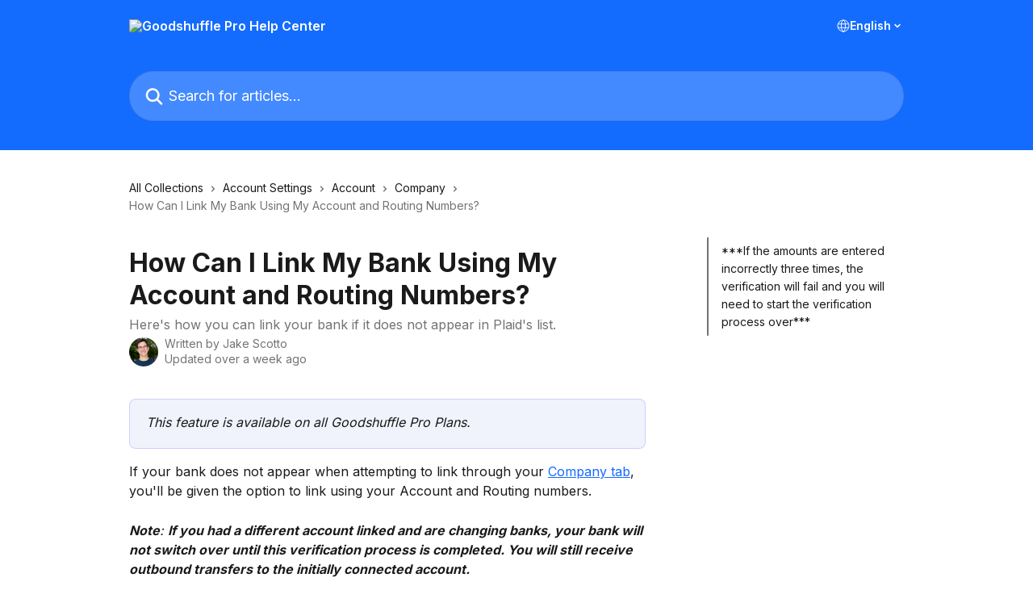

--- FILE ---
content_type: text/html; charset=utf-8
request_url: https://help.goodshuffle.com/en/articles/6028990-how-can-i-link-my-bank-using-my-account-and-routing-numbers
body_size: 18213
content:
<!DOCTYPE html><html lang="en"><head><meta charSet="utf-8" data-next-head=""/><title data-next-head="">How Can I Link My Bank Using My Account and Routing Numbers? | Goodshuffle Pro Help Center</title><meta property="og:title" content="How Can I Link My Bank Using My Account and Routing Numbers? | Goodshuffle Pro Help Center" data-next-head=""/><meta name="twitter:title" content="How Can I Link My Bank Using My Account and Routing Numbers? | Goodshuffle Pro Help Center" data-next-head=""/><meta property="og:description" content="Here&#x27;s how you can link your bank if it does not appear in Plaid&#x27;s list." data-next-head=""/><meta name="twitter:description" content="Here&#x27;s how you can link your bank if it does not appear in Plaid&#x27;s list." data-next-head=""/><meta name="description" content="Here&#x27;s how you can link your bank if it does not appear in Plaid&#x27;s list." data-next-head=""/><meta property="og:type" content="article" data-next-head=""/><meta property="og:image" content="https://downloads.intercomcdn.com/i/o/55584/29513666b9334fd162c9be34/47315bd715c2e363a16080c2accaf630.png" data-next-head=""/><meta property="twitter:image" content="https://downloads.intercomcdn.com/i/o/55584/29513666b9334fd162c9be34/47315bd715c2e363a16080c2accaf630.png" data-next-head=""/><meta name="robots" content="all" data-next-head=""/><meta name="viewport" content="width=device-width, initial-scale=1" data-next-head=""/><link href="https://intercom.help/goodshuffle/assets/favicon" rel="icon" data-next-head=""/><link rel="canonical" href="https://help.goodshuffle.com/en/articles/6028990-how-can-i-link-my-bank-using-my-account-and-routing-numbers" data-next-head=""/><link rel="alternate" href="https://help.goodshuffle.com/en/articles/6028990-how-can-i-link-my-bank-using-my-account-and-routing-numbers" hrefLang="en" data-next-head="" /><link rel="alternate" href="https://help.goodshuffle.com/fr/articles/6028990-comment-puis-je-lier-mon-compte-bancaire-en-utilisant-mes-numeros-de-compte-et-de-routage" hrefLang="fr" data-next-head="" /><link rel="alternate" href="https://help.goodshuffle.com/es/articles/6028990-como-puedo-vincular-mi-banco-usando-mi-numero-de-cuenta-y-numero-de-ruta" hrefLang="es" data-next-head="" /><link rel="alternate" href="https://help.goodshuffle.com/en/articles/6028990-how-can-i-link-my-bank-using-my-account-and-routing-numbers" hrefLang="x-default" data-next-head="" /><link nonce="vULECQyYqzMyqzf4O8wInBjuKe/5lmnB5ttFI9ebnN8=" rel="preload" href="https://static.intercomassets.com/_next/static/css/3141721a1e975790.css" as="style"/><link nonce="vULECQyYqzMyqzf4O8wInBjuKe/5lmnB5ttFI9ebnN8=" rel="stylesheet" href="https://static.intercomassets.com/_next/static/css/3141721a1e975790.css" data-n-g=""/><link nonce="vULECQyYqzMyqzf4O8wInBjuKe/5lmnB5ttFI9ebnN8=" rel="preload" href="https://static.intercomassets.com/_next/static/css/b6200d0221da3810.css" as="style"/><link nonce="vULECQyYqzMyqzf4O8wInBjuKe/5lmnB5ttFI9ebnN8=" rel="stylesheet" href="https://static.intercomassets.com/_next/static/css/b6200d0221da3810.css"/><noscript data-n-css="vULECQyYqzMyqzf4O8wInBjuKe/5lmnB5ttFI9ebnN8="></noscript><script defer="" nonce="vULECQyYqzMyqzf4O8wInBjuKe/5lmnB5ttFI9ebnN8=" nomodule="" src="https://static.intercomassets.com/_next/static/chunks/polyfills-42372ed130431b0a.js"></script><script defer="" src="https://static.intercomassets.com/_next/static/chunks/1770.678fb10d9b0aa13f.js" nonce="vULECQyYqzMyqzf4O8wInBjuKe/5lmnB5ttFI9ebnN8="></script><script src="https://static.intercomassets.com/_next/static/chunks/webpack-bddfdcefc2f9fcc5.js" nonce="vULECQyYqzMyqzf4O8wInBjuKe/5lmnB5ttFI9ebnN8=" defer=""></script><script src="https://static.intercomassets.com/_next/static/chunks/framework-1f1b8d38c1d86c61.js" nonce="vULECQyYqzMyqzf4O8wInBjuKe/5lmnB5ttFI9ebnN8=" defer=""></script><script src="https://static.intercomassets.com/_next/static/chunks/main-867d51f9867933e7.js" nonce="vULECQyYqzMyqzf4O8wInBjuKe/5lmnB5ttFI9ebnN8=" defer=""></script><script src="https://static.intercomassets.com/_next/static/chunks/pages/_app-48cb5066bcd6f6c7.js" nonce="vULECQyYqzMyqzf4O8wInBjuKe/5lmnB5ttFI9ebnN8=" defer=""></script><script src="https://static.intercomassets.com/_next/static/chunks/d0502abb-aa607f45f5026044.js" nonce="vULECQyYqzMyqzf4O8wInBjuKe/5lmnB5ttFI9ebnN8=" defer=""></script><script src="https://static.intercomassets.com/_next/static/chunks/6190-ef428f6633b5a03f.js" nonce="vULECQyYqzMyqzf4O8wInBjuKe/5lmnB5ttFI9ebnN8=" defer=""></script><script src="https://static.intercomassets.com/_next/static/chunks/5729-6d79ddfe1353a77c.js" nonce="vULECQyYqzMyqzf4O8wInBjuKe/5lmnB5ttFI9ebnN8=" defer=""></script><script src="https://static.intercomassets.com/_next/static/chunks/296-7834dcf3444315af.js" nonce="vULECQyYqzMyqzf4O8wInBjuKe/5lmnB5ttFI9ebnN8=" defer=""></script><script src="https://static.intercomassets.com/_next/static/chunks/4835-9db7cd232aae5617.js" nonce="vULECQyYqzMyqzf4O8wInBjuKe/5lmnB5ttFI9ebnN8=" defer=""></script><script src="https://static.intercomassets.com/_next/static/chunks/2735-8954effe331a5dbf.js" nonce="vULECQyYqzMyqzf4O8wInBjuKe/5lmnB5ttFI9ebnN8=" defer=""></script><script src="https://static.intercomassets.com/_next/static/chunks/pages/%5BhelpCenterIdentifier%5D/%5Blocale%5D/articles/%5BarticleSlug%5D-cb17d809302ca462.js" nonce="vULECQyYqzMyqzf4O8wInBjuKe/5lmnB5ttFI9ebnN8=" defer=""></script><script src="https://static.intercomassets.com/_next/static/owCM6oqJUAqxAIiAh7wdD/_buildManifest.js" nonce="vULECQyYqzMyqzf4O8wInBjuKe/5lmnB5ttFI9ebnN8=" defer=""></script><script src="https://static.intercomassets.com/_next/static/owCM6oqJUAqxAIiAh7wdD/_ssgManifest.js" nonce="vULECQyYqzMyqzf4O8wInBjuKe/5lmnB5ttFI9ebnN8=" defer=""></script><meta name="sentry-trace" content="5533c24aa9d85a1d55825752d4765c50-825509b9f27c029b-0"/><meta name="baggage" content="sentry-environment=production,sentry-release=26d76f7c84b09204ce798b2e4a56b669913ab165,sentry-public_key=187f842308a64dea9f1f64d4b1b9c298,sentry-trace_id=5533c24aa9d85a1d55825752d4765c50,sentry-org_id=2129,sentry-sampled=false,sentry-sample_rand=0.16639979715801156,sentry-sample_rate=0"/><style id="__jsx-1923090435">:root{--body-bg: rgb(255, 255, 255);
--body-image: none;
--body-bg-rgb: 255, 255, 255;
--body-border: rgb(230, 230, 230);
--body-primary-color: #1a1a1a;
--body-secondary-color: #737373;
--body-reaction-bg: rgb(242, 242, 242);
--body-reaction-text-color: rgb(64, 64, 64);
--body-toc-active-border: #737373;
--body-toc-inactive-border: #f2f2f2;
--body-toc-inactive-color: #737373;
--body-toc-active-font-weight: 400;
--body-table-border: rgb(204, 204, 204);
--body-color: hsl(0, 0%, 0%);
--footer-bg: rgb(255, 255, 255);
--footer-image: none;
--footer-border: rgb(230, 230, 230);
--footer-color: hsl(0, 0%, 0%);
--header-bg: rgb(20, 108, 255);
--header-image: none;
--header-color: hsl(0, 0%, 100%);
--collection-card-bg: rgb(255, 255, 255);
--collection-card-image: none;
--collection-card-color: hsl(218, 100%, 54%);
--card-bg: transparent;
--card-border-color: transparent;
--card-border-inner-radius: 14px;
--card-border-radius: 14px;
--card-shadow: 0 0 #0000;
--search-bar-border-radius: 30px;
--search-bar-width: 100%;
--ticket-blue-bg-color: #dce1f9;
--ticket-blue-text-color: #334bfa;
--ticket-green-bg-color: #d7efdc;
--ticket-green-text-color: #0f7134;
--ticket-orange-bg-color: #ffebdb;
--ticket-orange-text-color: #b24d00;
--ticket-red-bg-color: #ffdbdb;
--ticket-red-text-color: #df2020;
--header-height: 245px;
--header-subheader-background-color: #000000;
--header-subheader-font-color: #FFFFFF;
--content-block-bg: rgb(0, 20, 50);
--content-block-image: none;
--content-block-color: hsl(0, 0%, 100%);
--content-block-button-bg: rgb(20, 108, 255);
--content-block-button-image: none;
--content-block-button-color: hsl(0, 0%, 100%);
--content-block-button-radius: 10px;
--primary-color: hsl(218, 100%, 54%);
--primary-color-alpha-10: hsla(218, 100%, 54%, 0.1);
--primary-color-alpha-60: hsla(218, 100%, 54%, 0.6);
--text-on-primary-color: #ffffff}</style><style id="__jsx-3836159323">:root{--font-family-primary: 'Inter', 'Inter Fallback'}</style><style id="__jsx-2891919213">:root{--font-family-secondary: 'Inter', 'Inter Fallback'}</style><style id="__jsx-cf6f0ea00fa5c760">.fade-background.jsx-cf6f0ea00fa5c760{background:radial-gradient(333.38%100%at 50%0%,rgba(var(--body-bg-rgb),0)0%,rgba(var(--body-bg-rgb),.00925356)11.67%,rgba(var(--body-bg-rgb),.0337355)21.17%,rgba(var(--body-bg-rgb),.0718242)28.85%,rgba(var(--body-bg-rgb),.121898)35.03%,rgba(var(--body-bg-rgb),.182336)40.05%,rgba(var(--body-bg-rgb),.251516)44.25%,rgba(var(--body-bg-rgb),.327818)47.96%,rgba(var(--body-bg-rgb),.409618)51.51%,rgba(var(--body-bg-rgb),.495297)55.23%,rgba(var(--body-bg-rgb),.583232)59.47%,rgba(var(--body-bg-rgb),.671801)64.55%,rgba(var(--body-bg-rgb),.759385)70.81%,rgba(var(--body-bg-rgb),.84436)78.58%,rgba(var(--body-bg-rgb),.9551)88.2%,rgba(var(--body-bg-rgb),1)100%),var(--header-image),var(--header-bg);background-size:cover;background-position-x:center}</style><style id="__jsx-27f84a20f81f6ce9">.table-of-contents::-webkit-scrollbar{width:8px}.table-of-contents::-webkit-scrollbar-thumb{background-color:#f2f2f2;border-radius:8px}</style><style id="__jsx-a49d9ef8a9865a27">.table_of_contents.jsx-a49d9ef8a9865a27{max-width:260px;min-width:260px}</style><style id="__jsx-62724fba150252e0">.related_articles section a{color:initial}</style><style id="__jsx-4bed0c08ce36899e">.article_body a:not(.intercom-h2b-button){color:var(--primary-color)}article a.intercom-h2b-button{background-color:var(--primary-color);border:0}.zendesk-article table{overflow-x:scroll!important;display:block!important;height:auto!important}.intercom-interblocks-unordered-nested-list ul,.intercom-interblocks-ordered-nested-list ol{margin-top:16px;margin-bottom:16px}.intercom-interblocks-unordered-nested-list ul .intercom-interblocks-unordered-nested-list ul,.intercom-interblocks-unordered-nested-list ul .intercom-interblocks-ordered-nested-list ol,.intercom-interblocks-ordered-nested-list ol .intercom-interblocks-ordered-nested-list ol,.intercom-interblocks-ordered-nested-list ol .intercom-interblocks-unordered-nested-list ul{margin-top:0;margin-bottom:0}.intercom-interblocks-image a:focus{outline-offset:3px}</style><script>!function(){var analytics=window.analytics=window.analytics||[];if(!analytics.initialize)if(analytics.invoked)window.console&&console.error&&console.error("Segment snippet included twice.");else{analytics.invoked=!0;analytics.methods=["trackSubmit","trackClick","trackLink","trackForm","pageview","identify","reset","group","track","ready","alias","debug","page","once","off","on","addSourceMiddleware","addIntegrationMiddleware","setAnonymousId","addDestinationMiddleware"];analytics.factory=function(e){return function(){if(window.analytics.initialized)return window.analytics[e].apply(window.analytics,arguments);var i=Array.prototype.slice.call(arguments);i.unshift(e);analytics.push(i);return analytics}};for(var i=0;i<analytics.methods.length;i++){var key=analytics.methods[i];analytics[key]=analytics.factory(key)}analytics.load=function(key,i){var t=document.createElement("script");t.type="text/javascript";t.async=!0;t.src="https://help.goodshuffle.com/seg/ajs/3a8e9c36-c8c4-4828-89b9-5446e9cdb1da";var n=document.getElementsByTagName("script")[0];n.parentNode.insertBefore(t,n);analytics._loadOptions=i};analytics._writeKey="REDACTED";analytics._cdn = "https://help.goodshuffle.com/seg";analytics.SNIPPET_VERSION="4.16.1";
analytics.load("REDACTED");
analytics.page();
}}();</script></head><body><div id="__next"><div dir="ltr" class="h-full w-full"><span class="hidden">Copyright (c) 2023, Intercom, Inc. (<a href="/cdn-cgi/l/email-protection" class="__cf_email__" data-cfemail="7b171e1c1a173b12150f1e09181416551214">[email&#160;protected]</a>) with Reserved Font Name &quot;Inter&quot;.
      This Font Software is licensed under the SIL Open Font License, Version 1.1.</span><span class="hidden">Copyright (c) 2023, Intercom, Inc. (<a href="/cdn-cgi/l/email-protection" class="__cf_email__" data-cfemail="c4a8a1a3a5a884adaab0a1b6a7aba9eaadab">[email&#160;protected]</a>) with Reserved Font Name &quot;Inter&quot;.
      This Font Software is licensed under the SIL Open Font License, Version 1.1.</span><a href="#main-content" class="sr-only font-bold text-header-color focus:not-sr-only focus:absolute focus:left-4 focus:top-4 focus:z-50" aria-roledescription="Link, Press control-option-right-arrow to exit">Skip to main content</a><main class="header__lite"><header id="header" data-testid="header" class="jsx-cf6f0ea00fa5c760 flex flex-col text-header-color"><div class="jsx-cf6f0ea00fa5c760 relative flex grow flex-col mb-9 bg-header-bg bg-header-image bg-cover bg-center pb-9"><div id="sr-announcement" aria-live="polite" class="jsx-cf6f0ea00fa5c760 sr-only"></div><div class="jsx-cf6f0ea00fa5c760 flex h-full flex-col items-center marker:shrink-0"><section class="relative flex w-full flex-col mb-6 pb-6"><div class="header__meta_wrapper flex justify-center px-5 pt-6 leading-none sm:px-10"><div class="flex items-center w-240" data-testid="subheader-container"><div class="mo__body header__site_name"><div class="header__logo"><a href="/en/"><img src="https://downloads.intercomcdn.com/i/o/rl8lfsoi/701471/1d5e12cca67ac36b77ebee40c86e/e19cbea6fa49d5c6437304e6fe6a1285.png" height="69" alt="Goodshuffle Pro Help Center"/></a></div></div><div><div class="flex items-center font-semibold"><div class="flex items-center md:hidden" data-testid="small-screen-children"><button class="flex items-center border-none bg-transparent px-1.5" data-testid="hamburger-menu-button" aria-label="Open menu"><svg width="24" height="24" viewBox="0 0 16 16" xmlns="http://www.w3.org/2000/svg" class="fill-current"><path d="M1.86861 2C1.38889 2 1 2.3806 1 2.85008C1 3.31957 1.38889 3.70017 1.86861 3.70017H14.1314C14.6111 3.70017 15 3.31957 15 2.85008C15 2.3806 14.6111 2 14.1314 2H1.86861Z"></path><path d="M1 8C1 7.53051 1.38889 7.14992 1.86861 7.14992H14.1314C14.6111 7.14992 15 7.53051 15 8C15 8.46949 14.6111 8.85008 14.1314 8.85008H1.86861C1.38889 8.85008 1 8.46949 1 8Z"></path><path d="M1 13.1499C1 12.6804 1.38889 12.2998 1.86861 12.2998H14.1314C14.6111 12.2998 15 12.6804 15 13.1499C15 13.6194 14.6111 14 14.1314 14H1.86861C1.38889 14 1 13.6194 1 13.1499Z"></path></svg></button><div class="fixed right-0 top-0 z-50 h-full w-full hidden" data-testid="hamburger-menu"><div class="flex h-full w-full justify-end bg-black bg-opacity-30"><div class="flex h-fit w-full flex-col bg-white opacity-100 sm:h-full sm:w-1/2"><button class="text-body-font flex items-center self-end border-none bg-transparent pr-6 pt-6" data-testid="hamburger-menu-close-button" aria-label="Close menu"><svg width="24" height="24" viewBox="0 0 16 16" xmlns="http://www.w3.org/2000/svg"><path d="M3.5097 3.5097C3.84165 3.17776 4.37984 3.17776 4.71178 3.5097L7.99983 6.79775L11.2879 3.5097C11.6198 3.17776 12.158 3.17776 12.49 3.5097C12.8219 3.84165 12.8219 4.37984 12.49 4.71178L9.20191 7.99983L12.49 11.2879C12.8219 11.6198 12.8219 12.158 12.49 12.49C12.158 12.8219 11.6198 12.8219 11.2879 12.49L7.99983 9.20191L4.71178 12.49C4.37984 12.8219 3.84165 12.8219 3.5097 12.49C3.17776 12.158 3.17776 11.6198 3.5097 11.2879L6.79775 7.99983L3.5097 4.71178C3.17776 4.37984 3.17776 3.84165 3.5097 3.5097Z"></path></svg></button><nav class="flex flex-col pl-4 text-black"><div class="relative cursor-pointer has-[:focus]:outline"><select class="peer absolute z-10 block h-6 w-full cursor-pointer opacity-0 md:text-base" aria-label="Change language" id="language-selector"><option value="/en/articles/6028990-how-can-i-link-my-bank-using-my-account-and-routing-numbers" class="text-black" selected="">English</option><option value="/fr/articles/6028990-comment-puis-je-lier-mon-compte-bancaire-en-utilisant-mes-numeros-de-compte-et-de-routage" class="text-black">Français</option><option value="/es/articles/6028990-como-puedo-vincular-mi-banco-usando-mi-numero-de-cuenta-y-numero-de-ruta" class="text-black">Español</option></select><div class="mb-10 ml-5 flex items-center gap-1 text-md hover:opacity-80 peer-hover:opacity-80 md:m-0 md:ml-3 md:text-base" aria-hidden="true"><svg id="locale-picker-globe" width="16" height="16" viewBox="0 0 16 16" fill="none" xmlns="http://www.w3.org/2000/svg" class="shrink-0" aria-hidden="true"><path d="M8 15C11.866 15 15 11.866 15 8C15 4.13401 11.866 1 8 1C4.13401 1 1 4.13401 1 8C1 11.866 4.13401 15 8 15Z" stroke="currentColor" stroke-linecap="round" stroke-linejoin="round"></path><path d="M8 15C9.39949 15 10.534 11.866 10.534 8C10.534 4.13401 9.39949 1 8 1C6.60051 1 5.466 4.13401 5.466 8C5.466 11.866 6.60051 15 8 15Z" stroke="currentColor" stroke-linecap="round" stroke-linejoin="round"></path><path d="M1.448 5.75989H14.524" stroke="currentColor" stroke-linecap="round" stroke-linejoin="round"></path><path d="M1.448 10.2402H14.524" stroke="currentColor" stroke-linecap="round" stroke-linejoin="round"></path></svg>English<svg id="locale-picker-arrow" width="16" height="16" viewBox="0 0 16 16" fill="none" xmlns="http://www.w3.org/2000/svg" class="shrink-0" aria-hidden="true"><path d="M5 6.5L8.00093 9.5L11 6.50187" stroke="currentColor" stroke-width="1.5" stroke-linecap="round" stroke-linejoin="round"></path></svg></div></div></nav></div></div></div></div><nav class="hidden items-center md:flex" data-testid="large-screen-children"><div class="relative cursor-pointer has-[:focus]:outline"><select class="peer absolute z-10 block h-6 w-full cursor-pointer opacity-0 md:text-base" aria-label="Change language" id="language-selector"><option value="/en/articles/6028990-how-can-i-link-my-bank-using-my-account-and-routing-numbers" class="text-black" selected="">English</option><option value="/fr/articles/6028990-comment-puis-je-lier-mon-compte-bancaire-en-utilisant-mes-numeros-de-compte-et-de-routage" class="text-black">Français</option><option value="/es/articles/6028990-como-puedo-vincular-mi-banco-usando-mi-numero-de-cuenta-y-numero-de-ruta" class="text-black">Español</option></select><div class="mb-10 ml-5 flex items-center gap-1 text-md hover:opacity-80 peer-hover:opacity-80 md:m-0 md:ml-3 md:text-base" aria-hidden="true"><svg id="locale-picker-globe" width="16" height="16" viewBox="0 0 16 16" fill="none" xmlns="http://www.w3.org/2000/svg" class="shrink-0" aria-hidden="true"><path d="M8 15C11.866 15 15 11.866 15 8C15 4.13401 11.866 1 8 1C4.13401 1 1 4.13401 1 8C1 11.866 4.13401 15 8 15Z" stroke="currentColor" stroke-linecap="round" stroke-linejoin="round"></path><path d="M8 15C9.39949 15 10.534 11.866 10.534 8C10.534 4.13401 9.39949 1 8 1C6.60051 1 5.466 4.13401 5.466 8C5.466 11.866 6.60051 15 8 15Z" stroke="currentColor" stroke-linecap="round" stroke-linejoin="round"></path><path d="M1.448 5.75989H14.524" stroke="currentColor" stroke-linecap="round" stroke-linejoin="round"></path><path d="M1.448 10.2402H14.524" stroke="currentColor" stroke-linecap="round" stroke-linejoin="round"></path></svg>English<svg id="locale-picker-arrow" width="16" height="16" viewBox="0 0 16 16" fill="none" xmlns="http://www.w3.org/2000/svg" class="shrink-0" aria-hidden="true"><path d="M5 6.5L8.00093 9.5L11 6.50187" stroke="currentColor" stroke-width="1.5" stroke-linecap="round" stroke-linejoin="round"></path></svg></div></div></nav></div></div></div></div></section><section class="relative mx-5 flex h-full w-full flex-col items-center px-5 sm:px-10"><div class="flex h-full max-w-full flex-col w-240 justify-end" data-testid="main-header-container"><div id="search-bar" class="relative w-full"><form action="/en/" autoComplete="off"><div class="flex w-full flex-col items-center"><div class="relative flex w-full sm:w-search-bar"><label for="search-input" class="sr-only">Search for articles...</label><input id="search-input" type="text" autoComplete="off" class="peer w-full rounded-search-bar border border-black-alpha-8 bg-white-alpha-20 p-4 ps-12 font-secondary text-lg text-header-color shadow-search-bar outline-none transition ease-linear placeholder:text-header-color hover:bg-white-alpha-27 hover:shadow-search-bar-hover focus:border-transparent focus:bg-white focus:text-black-10 focus:shadow-search-bar-focused placeholder:focus:text-black-45" placeholder="Search for articles..." name="q" aria-label="Search for articles..." value=""/><div class="absolute inset-y-0 start-0 flex items-center fill-header-color peer-focus-visible:fill-black-45 pointer-events-none ps-5"><svg width="22" height="21" viewBox="0 0 22 21" xmlns="http://www.w3.org/2000/svg" class="fill-inherit" aria-hidden="true"><path fill-rule="evenodd" clip-rule="evenodd" d="M3.27485 8.7001C3.27485 5.42781 5.92757 2.7751 9.19985 2.7751C12.4721 2.7751 15.1249 5.42781 15.1249 8.7001C15.1249 11.9724 12.4721 14.6251 9.19985 14.6251C5.92757 14.6251 3.27485 11.9724 3.27485 8.7001ZM9.19985 0.225098C4.51924 0.225098 0.724854 4.01948 0.724854 8.7001C0.724854 13.3807 4.51924 17.1751 9.19985 17.1751C11.0802 17.1751 12.8176 16.5627 14.2234 15.5265L19.0981 20.4013C19.5961 20.8992 20.4033 20.8992 20.9013 20.4013C21.3992 19.9033 21.3992 19.0961 20.9013 18.5981L16.0264 13.7233C17.0625 12.3176 17.6749 10.5804 17.6749 8.7001C17.6749 4.01948 13.8805 0.225098 9.19985 0.225098Z"></path></svg></div></div></div></form></div></div></section></div></div></header><div class="z-1 flex shrink-0 grow basis-auto justify-center px-5 sm:px-10"><section data-testid="main-content" id="main-content" class="max-w-full w-240"><section data-testid="article-section" class="section section__article"><div class="flex-row-reverse justify-between flex"><div class="jsx-a49d9ef8a9865a27 w-61 sticky top-8 ml-7 max-w-61 self-start max-lg:hidden mt-16"><div class="jsx-27f84a20f81f6ce9 table-of-contents max-h-[calc(100vh-96px)] overflow-y-auto rounded-2xl text-body-primary-color hover:text-primary max-lg:border max-lg:border-solid max-lg:border-body-border max-lg:shadow-solid-1"><div data-testid="toc-dropdown" class="jsx-27f84a20f81f6ce9 hidden cursor-pointer justify-between border-b max-lg:flex max-lg:flex-row max-lg:border-x-0 max-lg:border-t-0 max-lg:border-solid max-lg:border-b-body-border"><div class="jsx-27f84a20f81f6ce9 my-2 max-lg:pl-4">Table of contents</div><div class="jsx-27f84a20f81f6ce9 "><svg class="ml-2 mr-4 mt-3 transition-transform" transform="rotate(180)" width="16" height="16" fill="none" xmlns="http://www.w3.org/2000/svg"><path fill-rule="evenodd" clip-rule="evenodd" d="M3.93353 5.93451C4.24595 5.62209 4.75248 5.62209 5.0649 5.93451L7.99922 8.86882L10.9335 5.93451C11.246 5.62209 11.7525 5.62209 12.0649 5.93451C12.3773 6.24693 12.3773 6.75346 12.0649 7.06588L8.5649 10.5659C8.25249 10.8783 7.74595 10.8783 7.43353 10.5659L3.93353 7.06588C3.62111 6.75346 3.62111 6.24693 3.93353 5.93451Z" fill="currentColor"></path></svg></div></div><div data-testid="toc-body" class="jsx-27f84a20f81f6ce9 my-2"><section data-testid="toc-section-0" class="jsx-27f84a20f81f6ce9 flex border-y-0 border-e-0 border-s-2 border-solid py-1.5 max-lg:border-none border-body-toc-active-border px-4"><a id="#h_e565858f2b" href="#h_e565858f2b" data-testid="toc-link-0" class="jsx-27f84a20f81f6ce9 w-full no-underline hover:text-body-primary-color max-lg:inline-block max-lg:text-body-primary-color max-lg:hover:text-primary lg:text-base font-toc-active text-body-primary-color"></a></section></div></div></div><div class="relative z-3 w-full lg:max-w-160 "><div class="flex pb-6 max-md:pb-2 lg:max-w-160"><div tabindex="-1" class="focus:outline-none"><div class="flex flex-wrap items-baseline pb-4 text-base" tabindex="0" role="navigation" aria-label="Breadcrumb"><a href="/en/" class="pr-2 text-body-primary-color no-underline hover:text-body-secondary-color">All Collections</a><div class="pr-2" aria-hidden="true"><svg width="6" height="10" viewBox="0 0 6 10" class="block h-2 w-2 fill-body-secondary-color rtl:rotate-180" xmlns="http://www.w3.org/2000/svg"><path fill-rule="evenodd" clip-rule="evenodd" d="M0.648862 0.898862C0.316916 1.23081 0.316916 1.769 0.648862 2.10094L3.54782 4.9999L0.648862 7.89886C0.316916 8.23081 0.316917 8.769 0.648862 9.10094C0.980808 9.43289 1.519 9.43289 1.85094 9.10094L5.35094 5.60094C5.68289 5.269 5.68289 4.73081 5.35094 4.39886L1.85094 0.898862C1.519 0.566916 0.980807 0.566916 0.648862 0.898862Z"></path></svg></div><a href="https://help.goodshuffle.com/en/collections/13519864-account-settings" class="pr-2 text-body-primary-color no-underline hover:text-body-secondary-color" data-testid="breadcrumb-0">Account Settings</a><div class="pr-2" aria-hidden="true"><svg width="6" height="10" viewBox="0 0 6 10" class="block h-2 w-2 fill-body-secondary-color rtl:rotate-180" xmlns="http://www.w3.org/2000/svg"><path fill-rule="evenodd" clip-rule="evenodd" d="M0.648862 0.898862C0.316916 1.23081 0.316916 1.769 0.648862 2.10094L3.54782 4.9999L0.648862 7.89886C0.316916 8.23081 0.316917 8.769 0.648862 9.10094C0.980808 9.43289 1.519 9.43289 1.85094 9.10094L5.35094 5.60094C5.68289 5.269 5.68289 4.73081 5.35094 4.39886L1.85094 0.898862C1.519 0.566916 0.980807 0.566916 0.648862 0.898862Z"></path></svg></div><a href="https://help.goodshuffle.com/en/collections/2560821-account" class="pr-2 text-body-primary-color no-underline hover:text-body-secondary-color" data-testid="breadcrumb-1">Account</a><div class="pr-2" aria-hidden="true"><svg width="6" height="10" viewBox="0 0 6 10" class="block h-2 w-2 fill-body-secondary-color rtl:rotate-180" xmlns="http://www.w3.org/2000/svg"><path fill-rule="evenodd" clip-rule="evenodd" d="M0.648862 0.898862C0.316916 1.23081 0.316916 1.769 0.648862 2.10094L3.54782 4.9999L0.648862 7.89886C0.316916 8.23081 0.316917 8.769 0.648862 9.10094C0.980808 9.43289 1.519 9.43289 1.85094 9.10094L5.35094 5.60094C5.68289 5.269 5.68289 4.73081 5.35094 4.39886L1.85094 0.898862C1.519 0.566916 0.980807 0.566916 0.648862 0.898862Z"></path></svg></div><a href="https://help.goodshuffle.com/en/collections/2560834-company" class="pr-2 text-body-primary-color no-underline hover:text-body-secondary-color" data-testid="breadcrumb-2">Company </a><div class="pr-2" aria-hidden="true"><svg width="6" height="10" viewBox="0 0 6 10" class="block h-2 w-2 fill-body-secondary-color rtl:rotate-180" xmlns="http://www.w3.org/2000/svg"><path fill-rule="evenodd" clip-rule="evenodd" d="M0.648862 0.898862C0.316916 1.23081 0.316916 1.769 0.648862 2.10094L3.54782 4.9999L0.648862 7.89886C0.316916 8.23081 0.316917 8.769 0.648862 9.10094C0.980808 9.43289 1.519 9.43289 1.85094 9.10094L5.35094 5.60094C5.68289 5.269 5.68289 4.73081 5.35094 4.39886L1.85094 0.898862C1.519 0.566916 0.980807 0.566916 0.648862 0.898862Z"></path></svg></div><div class="text-body-secondary-color">How Can I Link My Bank Using My Account and Routing Numbers?</div></div></div></div><div class=""><div class="article intercom-force-break"><div class="mb-10 max-lg:mb-6"><div class="flex flex-col gap-4"><div class="flex flex-col"><h1 class="mb-1 font-primary text-2xl font-bold leading-10 text-body-primary-color">How Can I Link My Bank Using My Account and Routing Numbers?</h1><div class="text-md font-normal leading-normal text-body-secondary-color"><p>Here&#x27;s how you can link your bank if it does not appear in Plaid&#x27;s list.</p></div></div><div class="avatar"><div class="avatar__photo"><img width="24" height="24" src="https://static.intercomassets.com/avatars/4579011/square_128/Round_2_smaller-1667507246.jpg" alt="Jake Scotto avatar" class="inline-flex items-center justify-center rounded-full bg-primary text-lg font-bold leading-6 text-primary-text shadow-solid-2 shadow-body-bg [&amp;:nth-child(n+2)]:hidden lg:[&amp;:nth-child(n+2)]:inline-flex h-8 w-8 sm:h-9 sm:w-9"/></div><div class="avatar__info -mt-0.5 text-base"><span class="text-body-secondary-color"><div>Written by <span>Jake Scotto</span></div> <!-- -->Updated over a week ago</span></div></div></div></div><div class="jsx-4bed0c08ce36899e flex-col"><div class="jsx-4bed0c08ce36899e mb-7 ml-0 text-md max-messenger:mb-6 lg:hidden"><div class="jsx-27f84a20f81f6ce9 table-of-contents max-h-[calc(100vh-96px)] overflow-y-auto rounded-2xl text-body-primary-color hover:text-primary max-lg:border max-lg:border-solid max-lg:border-body-border max-lg:shadow-solid-1"><div data-testid="toc-dropdown" class="jsx-27f84a20f81f6ce9 hidden cursor-pointer justify-between border-b max-lg:flex max-lg:flex-row max-lg:border-x-0 max-lg:border-t-0 max-lg:border-solid max-lg:border-b-body-border border-b-0"><div class="jsx-27f84a20f81f6ce9 my-2 max-lg:pl-4">Table of contents</div><div class="jsx-27f84a20f81f6ce9 "><svg class="ml-2 mr-4 mt-3 transition-transform" transform="" width="16" height="16" fill="none" xmlns="http://www.w3.org/2000/svg"><path fill-rule="evenodd" clip-rule="evenodd" d="M3.93353 5.93451C4.24595 5.62209 4.75248 5.62209 5.0649 5.93451L7.99922 8.86882L10.9335 5.93451C11.246 5.62209 11.7525 5.62209 12.0649 5.93451C12.3773 6.24693 12.3773 6.75346 12.0649 7.06588L8.5649 10.5659C8.25249 10.8783 7.74595 10.8783 7.43353 10.5659L3.93353 7.06588C3.62111 6.75346 3.62111 6.24693 3.93353 5.93451Z" fill="currentColor"></path></svg></div></div><div data-testid="toc-body" class="jsx-27f84a20f81f6ce9 hidden my-2"><section data-testid="toc-section-0" class="jsx-27f84a20f81f6ce9 flex border-y-0 border-e-0 border-s-2 border-solid py-1.5 max-lg:border-none border-body-toc-active-border px-4"><a id="#h_e565858f2b" href="#h_e565858f2b" data-testid="toc-link-0" class="jsx-27f84a20f81f6ce9 w-full no-underline hover:text-body-primary-color max-lg:inline-block max-lg:text-body-primary-color max-lg:hover:text-primary lg:text-base font-toc-active text-body-primary-color"></a></section></div></div></div><div class="jsx-4bed0c08ce36899e article_body"><article class="jsx-4bed0c08ce36899e "><div class="intercom-interblocks-callout" style="background-color:#e3e7fa80;border-color:#334bfa33"><div class="intercom-interblocks-paragraph no-margin intercom-interblocks-align-left"><p><i>This feature is available on all Goodshuffle Pro Plans.</i></p></div></div><div class="intercom-interblocks-paragraph no-margin intercom-interblocks-align-left"><p>If your bank does not appear when attempting to link through your <a href="https://pro.goodshuffle.com/app/vendorAccount/index?tab=companyAccount" rel="nofollow noopener noreferrer" target="_blank">Company tab</a>, you&#x27;ll be given the option to link using your Account and Routing numbers.</p></div><div class="intercom-interblocks-paragraph no-margin intercom-interblocks-align-left"><p> </p></div><div class="intercom-interblocks-paragraph no-margin intercom-interblocks-align-left"><p><b><i>Note</i></b><i>: <b>If you had a different account linked and are changing banks, your bank will not switch over until this verification process is completed. You will still receive outbound transfers to the initially connected account.</b></i></p></div><div class="intercom-interblocks-paragraph no-margin intercom-interblocks-align-left"><p> </p></div><div class="intercom-interblocks-paragraph no-margin intercom-interblocks-align-left"><p>Head over to your <a href="https://pro.goodshuffle.com/app/vendorAccount/index?tab=companyAccount" rel="nofollow noopener noreferrer" target="_blank">company tab</a> and scroll to your Bank Info. Click to Add or Change your account. If your bank is not found, you can link with Account numbers.</p></div><div class="intercom-interblocks-paragraph no-margin intercom-interblocks-align-left"><p> </p></div><div class="intercom-interblocks-image intercom-interblocks-align-center"><a href="https://downloads.intercomcdn.com/i/o/475052150/7b6430fc023717611c6f40a8/2022-03-04_10-34-23.png?expires=1768803300&amp;signature=6c3200f0b37188626862a5a8bff618ecf1518420063dc7713a47bde06972fd03&amp;req=cCciFsx8nIRfFb4f3HP0gElQvRQeyKojHrO37Y782eEtlEtnp63EgaAyb4b%2B%0Achav3TQneAwFzcW20A%3D%3D%0A" target="_blank" rel="noreferrer nofollow noopener"><img src="https://downloads.intercomcdn.com/i/o/475052150/7b6430fc023717611c6f40a8/2022-03-04_10-34-23.png?expires=1768803300&amp;signature=6c3200f0b37188626862a5a8bff618ecf1518420063dc7713a47bde06972fd03&amp;req=cCciFsx8nIRfFb4f3HP0gElQvRQeyKojHrO37Y782eEtlEtnp63EgaAyb4b%2B%0Achav3TQneAwFzcW20A%3D%3D%0A"/></a></div><div class="intercom-interblocks-image intercom-interblocks-align-center"><a href="https://downloads.intercomcdn.com/i/o/475052699/d860e98d14efc691af3f1924/Screen+Shot+2022-03-04+at+10.38.23+AM.png?expires=1768803300&amp;signature=6023c5160cda124a98037e0a8eded32452bd36a72fa5ccf2d684da482a63ab54&amp;req=cCciFsx8m4hWFb4f3HP0gBnN3R63BdQou%2BEKndL4NwlnDkpdXR4l%2F563As94%0A%2B85q9plBLpSdTIcHAg%3D%3D%0A" target="_blank" rel="noreferrer nofollow noopener"><img src="https://downloads.intercomcdn.com/i/o/475052699/d860e98d14efc691af3f1924/Screen+Shot+2022-03-04+at+10.38.23+AM.png?expires=1768803300&amp;signature=6023c5160cda124a98037e0a8eded32452bd36a72fa5ccf2d684da482a63ab54&amp;req=cCciFsx8m4hWFb4f3HP0gBnN3R63BdQou%2BEKndL4NwlnDkpdXR4l%2F563As94%0A%2B85q9plBLpSdTIcHAg%3D%3D%0A"/></a></div><div class="intercom-interblocks-paragraph no-margin intercom-interblocks-align-left"><p> </p></div><div class="intercom-interblocks-paragraph no-margin intercom-interblocks-align-left"><p>Once entered, two deposits less than $0.99 will appear in your account within a few days. <b>To avoid overdraft fees, please ensure you have at least $1.98 in your account. </b></p></div><div class="intercom-interblocks-paragraph no-margin intercom-interblocks-align-left"><p> </p></div><div class="intercom-interblocks-image intercom-interblocks-align-center"><a href="https://downloads.intercomcdn.com/i/o/475053877/8049870c71fdb331b8960252/Screen+Shot+2022-03-04+at+10.39.58+AM.png?expires=1768803300&amp;signature=169a94855fc331b70d8b14864b1a1eb73201df4e9d2fa27a1e973f48e9ef790e&amp;req=cCciFsx9lYZYFb4f3HP0gCabRYkRevF1o%2BdRG3349F9%2FTAx02dnprZRczS%2Fz%0ALyL94XKc9b4KsyP4ew%3D%3D%0A" target="_blank" rel="noreferrer nofollow noopener"><img src="https://downloads.intercomcdn.com/i/o/475053877/8049870c71fdb331b8960252/Screen+Shot+2022-03-04+at+10.39.58+AM.png?expires=1768803300&amp;signature=169a94855fc331b70d8b14864b1a1eb73201df4e9d2fa27a1e973f48e9ef790e&amp;req=cCciFsx9lYZYFb4f3HP0gCabRYkRevF1o%2BdRG3349F9%2FTAx02dnprZRczS%2Fz%0ALyL94XKc9b4KsyP4ew%3D%3D%0A"/></a></div><div class="intercom-interblocks-paragraph no-margin intercom-interblocks-align-left"><p> </p></div><div class="intercom-interblocks-paragraph no-margin intercom-interblocks-align-left"><p>After clicking authorize, you&#x27;ll see a message to return to Goodshuffle Pro in one business day.</p></div><div class="intercom-interblocks-paragraph no-margin intercom-interblocks-align-left"><p> </p></div><div class="intercom-interblocks-image intercom-interblocks-align-center"><a href="https://downloads.intercomcdn.com/i/o/475055778/9f44a9b87967f25b63645281/2022-03-04_10-41-48.png?expires=1768803300&amp;signature=b84bb3be360eac5f4f582d5946ea43ab57d8d788f90fa0c448153a14fe9bf992&amp;req=cCciFsx7moZXFb4f3HP0gJpxbG1a30a0bcPFenFZQdglFOGQvkgeGvrEqvDz%0ADBRTJkAxpoRrVPDSeA%3D%3D%0A" target="_blank" rel="noreferrer nofollow noopener"><img src="https://downloads.intercomcdn.com/i/o/475055778/9f44a9b87967f25b63645281/2022-03-04_10-41-48.png?expires=1768803300&amp;signature=b84bb3be360eac5f4f582d5946ea43ab57d8d788f90fa0c448153a14fe9bf992&amp;req=cCciFsx7moZXFb4f3HP0gJpxbG1a30a0bcPFenFZQdglFOGQvkgeGvrEqvDz%0ADBRTJkAxpoRrVPDSeA%3D%3D%0A"/></a></div><div class="intercom-interblocks-paragraph no-margin intercom-interblocks-align-left"><p> </p></div><div class="intercom-interblocks-paragraph no-margin intercom-interblocks-align-left"><p>Once the two deposits less than $0.99 hit your account, you&#x27;ll head back to your <a href="https://pro.goodshuffle.com/app/vendorAccount/index?tab=companyAccount" rel="nofollow noopener noreferrer" target="_blank">Company tab</a> to verify the amounts. You&#x27;ll receive an email with a link to your Company tab, and you&#x27;ll want to Click on &quot;<b>Verify Account</b>&quot; next to your bank information.</p></div><div class="intercom-interblocks-paragraph no-margin intercom-interblocks-align-left"><p> </p></div><div class="intercom-interblocks-image intercom-interblocks-align-left"><a href="https://downloads.intercomcdn.com/i/o/476821482/8207a1c6df84716e77f6f61c/2022-03-08_09-55-07.png?expires=1768803300&amp;signature=3df661d0097d63f92c1ef4f70952d87159e8371e06aac3ff59873030a95fbdf4&amp;req=cCchHst%2FmYldFb4f3HP0gHjlA9TBhx6I7NvgMKaJaTLl79q9AUie8zu8lus3%0ACeD15it7KnmWTKia1g%3D%3D%0A" target="_blank" rel="noreferrer nofollow noopener"><img src="https://downloads.intercomcdn.com/i/o/476821482/8207a1c6df84716e77f6f61c/2022-03-08_09-55-07.png?expires=1768803300&amp;signature=3df661d0097d63f92c1ef4f70952d87159e8371e06aac3ff59873030a95fbdf4&amp;req=cCchHst%2FmYldFb4f3HP0gHjlA9TBhx6I7NvgMKaJaTLl79q9AUie8zu8lus3%0ACeD15it7KnmWTKia1g%3D%3D%0A"/></a></div><div class="intercom-interblocks-image intercom-interblocks-align-left"><a href="https://downloads.intercomcdn.com/i/o/475057181/d7ed3fa34fd59c3a27163cc2/2022-03-04_10-44-55.png?expires=1768803300&amp;signature=171e6adffd036d18337233864485b629a189d0e4f41ad99be49156325e244b29&amp;req=cCciFsx5nIleFb4f3HP0gPV4%2F7Kd77w9IhosVL3V2wGbvFuHzIAELLPLPH2p%0ARCKZdK2ShgB4cYX%2Blg%3D%3D%0A" target="_blank" rel="noreferrer nofollow noopener"><img src="https://downloads.intercomcdn.com/i/o/475057181/d7ed3fa34fd59c3a27163cc2/2022-03-04_10-44-55.png?expires=1768803300&amp;signature=171e6adffd036d18337233864485b629a189d0e4f41ad99be49156325e244b29&amp;req=cCciFsx5nIleFb4f3HP0gPV4%2F7Kd77w9IhosVL3V2wGbvFuHzIAELLPLPH2p%0ARCKZdK2ShgB4cYX%2Blg%3D%3D%0A"/></a></div><div class="intercom-interblocks-paragraph no-margin intercom-interblocks-align-left"><p> </p></div><div class="intercom-interblocks-paragraph no-margin intercom-interblocks-align-left"><p>To properly verify your account, enter the correct amounts that were deposited.</p></div><div class="intercom-interblocks-paragraph no-margin intercom-interblocks-align-left"><p> </p></div><div class="intercom-interblocks-image intercom-interblocks-align-center"><a href="https://downloads.intercomcdn.com/i/o/475058852/3dca07c9f69a9efe853fbcb6/Screen+Shot+2022-03-04+at+10.47.30+AM.png?expires=1768803300&amp;signature=5e0c35e35932f55bba33140633f780ec512963ce00cc243a1409603448e63854&amp;req=cCciFsx2lYRdFb4f3HP0gL3yC85Wh%2BKCvQQqdUhQWwnFbhTKv6FbwZJmZJsd%0ARnt1vBHEWi9sU4RLgQ%3D%3D%0A" target="_blank" rel="noreferrer nofollow noopener"><img src="https://downloads.intercomcdn.com/i/o/475058852/3dca07c9f69a9efe853fbcb6/Screen+Shot+2022-03-04+at+10.47.30+AM.png?expires=1768803300&amp;signature=5e0c35e35932f55bba33140633f780ec512963ce00cc243a1409603448e63854&amp;req=cCciFsx2lYRdFb4f3HP0gL3yC85Wh%2BKCvQQqdUhQWwnFbhTKv6FbwZJmZJsd%0ARnt1vBHEWi9sU4RLgQ%3D%3D%0A"/></a></div><div class="intercom-interblocks-paragraph no-margin intercom-interblocks-align-left"><p> </p></div><div class="intercom-interblocks-heading intercom-interblocks-align-center"><h1 id="h_e565858f2b">***If the amounts are entered incorrectly three times, the verification will fail and you will need to start the verification process over***</h1></div><div class="intercom-interblocks-paragraph no-margin intercom-interblocks-align-left"><p> </p></div><div class="intercom-interblocks-paragraph no-margin intercom-interblocks-align-left"><p>Once the amounts are entered correctly, your account will be linked! The amounts deposited will be reversed from your account.</p></div><div class="intercom-interblocks-paragraph no-margin intercom-interblocks-align-left"><p> </p></div><div class="intercom-interblocks-image intercom-interblocks-align-center"><a href="https://downloads.intercomcdn.com/i/o/475060004/7919c7361fae000b5758dcca/Screen+Shot+2022-03-04+at+10.48.59+AM.png?expires=1768803300&amp;signature=20fc1bf894c9dad09eeb2b628b5e6b86e21f0855431d9159afee1efe0b03129c&amp;req=cCciFs9%2BnYFbFb4f3HP0gLYx69vaBaHDCKKvC%2BGOqWRyhfZpqubYlCj2yP5i%0AtCND6S%2FwlwDcONnpqQ%3D%3D%0A" target="_blank" rel="noreferrer nofollow noopener"><img src="https://downloads.intercomcdn.com/i/o/475060004/7919c7361fae000b5758dcca/Screen+Shot+2022-03-04+at+10.48.59+AM.png?expires=1768803300&amp;signature=20fc1bf894c9dad09eeb2b628b5e6b86e21f0855431d9159afee1efe0b03129c&amp;req=cCciFs9%2BnYFbFb4f3HP0gLYx69vaBaHDCKKvC%2BGOqWRyhfZpqubYlCj2yP5i%0AtCND6S%2FwlwDcONnpqQ%3D%3D%0A"/></a></div><div class="intercom-interblocks-paragraph no-margin intercom-interblocks-align-left"><p> </p></div><div class="intercom-interblocks-paragraph no-margin intercom-interblocks-align-left"><p>Once linked, you&#x27;ll be able to accept payments and have <b><i>outbound transfers</i></b> sent to your bank. </p></div><div class="intercom-interblocks-paragraph no-margin intercom-interblocks-align-left"><p> </p></div><div class="intercom-interblocks-paragraph no-margin intercom-interblocks-align-left"><p><b>If you had a different account linked, your bank will not switch over until this verification process is completed. You will still receive </b><b><i>outbound transfers</i></b><b> to the initially connected account.</b></p></div><div class="intercom-interblocks-horizontal-rule"><hr/></div><div class="intercom-interblocks-paragraph no-margin intercom-interblocks-align-left"><p><b>Need Additional Support?</b></p></div><div class="intercom-interblocks-paragraph no-margin intercom-interblocks-align-left"><p>Click the blue chat bubble in the bottom-right corner of your screen to message our support team—we’re happy to help!</p></div><section class="jsx-62724fba150252e0 related_articles my-6"><hr class="jsx-62724fba150252e0 my-6 sm:my-8"/><div class="jsx-62724fba150252e0 mb-3 text-xl font-bold">Related Articles</div><section class="flex flex-col rounded-card border border-solid border-card-border bg-card-bg p-2 sm:p-3 -mx-5 sm:-mx-6"><a class="duration-250 group/article flex flex-row justify-between gap-2 py-2 no-underline transition ease-linear hover:bg-primary-alpha-10 hover:text-primary sm:rounded-card-inner sm:py-3 -mx-2 rounded-none px-5 py-3 sm:m-0 sm:px-3" href="https://help.goodshuffle.com/en/articles/2952678-how-can-i-move-funds-from-a-goodshuffle-payouts-account-to-match-with-my-bank" data-testid="article-link"><div class="flex flex-col p-0"><span class="m-0 text-md text-body-primary-color group-hover/article:text-primary">How Can I Move Funds From a &#x27;Goodshuffle Payouts&#x27; Account to Match With My Bank?</span></div><div class="flex shrink-0 flex-col justify-center p-0"><svg class="block h-4 w-4 text-primary ltr:-rotate-90 rtl:rotate-90" fill="currentColor" viewBox="0 0 20 20" xmlns="http://www.w3.org/2000/svg"><path fill-rule="evenodd" d="M5.293 7.293a1 1 0 011.414 0L10 10.586l3.293-3.293a1 1 0 111.414 1.414l-4 4a1 1 0 01-1.414 0l-4-4a1 1 0 010-1.414z" clip-rule="evenodd"></path></svg></div></a><a class="duration-250 group/article flex flex-row justify-between gap-2 py-2 no-underline transition ease-linear hover:bg-primary-alpha-10 hover:text-primary sm:rounded-card-inner sm:py-3 -mx-2 rounded-none px-5 py-3 sm:m-0 sm:px-3" href="https://help.goodshuffle.com/en/articles/4062873-how-are-deposits-recorded-in-quickbooks-online" data-testid="article-link"><div class="flex flex-col p-0"><span class="m-0 text-md text-body-primary-color group-hover/article:text-primary">How Are Deposits Recorded in QuickBooks Online?</span></div><div class="flex shrink-0 flex-col justify-center p-0"><svg class="block h-4 w-4 text-primary ltr:-rotate-90 rtl:rotate-90" fill="currentColor" viewBox="0 0 20 20" xmlns="http://www.w3.org/2000/svg"><path fill-rule="evenodd" d="M5.293 7.293a1 1 0 011.414 0L10 10.586l3.293-3.293a1 1 0 111.414 1.414l-4 4a1 1 0 01-1.414 0l-4-4a1 1 0 010-1.414z" clip-rule="evenodd"></path></svg></div></a><a class="duration-250 group/article flex flex-row justify-between gap-2 py-2 no-underline transition ease-linear hover:bg-primary-alpha-10 hover:text-primary sm:rounded-card-inner sm:py-3 -mx-2 rounded-none px-5 py-3 sm:m-0 sm:px-3" href="https://help.goodshuffle.com/en/articles/5144660-how-can-i-match-transfers-from-goodshuffle-pro-with-deposits-reported-by-my-bank" data-testid="article-link"><div class="flex flex-col p-0"><span class="m-0 text-md text-body-primary-color group-hover/article:text-primary">How Can I Match Transfers from Goodshuffle Pro with Deposits Reported by my Bank?</span></div><div class="flex shrink-0 flex-col justify-center p-0"><svg class="block h-4 w-4 text-primary ltr:-rotate-90 rtl:rotate-90" fill="currentColor" viewBox="0 0 20 20" xmlns="http://www.w3.org/2000/svg"><path fill-rule="evenodd" d="M5.293 7.293a1 1 0 011.414 0L10 10.586l3.293-3.293a1 1 0 111.414 1.414l-4 4a1 1 0 01-1.414 0l-4-4a1 1 0 010-1.414z" clip-rule="evenodd"></path></svg></div></a><a class="duration-250 group/article flex flex-row justify-between gap-2 py-2 no-underline transition ease-linear hover:bg-primary-alpha-10 hover:text-primary sm:rounded-card-inner sm:py-3 -mx-2 rounded-none px-5 py-3 sm:m-0 sm:px-3" href="https://help.goodshuffle.com/en/articles/5353610-how-can-i-quickly-view-a-transfer-to-my-bank-in-quickbooks-online" data-testid="article-link"><div class="flex flex-col p-0"><span class="m-0 text-md text-body-primary-color group-hover/article:text-primary">How Can I Quickly View a Transfer to My Bank in QuickBooks Online?</span></div><div class="flex shrink-0 flex-col justify-center p-0"><svg class="block h-4 w-4 text-primary ltr:-rotate-90 rtl:rotate-90" fill="currentColor" viewBox="0 0 20 20" xmlns="http://www.w3.org/2000/svg"><path fill-rule="evenodd" d="M5.293 7.293a1 1 0 011.414 0L10 10.586l3.293-3.293a1 1 0 111.414 1.414l-4 4a1 1 0 01-1.414 0l-4-4a1 1 0 010-1.414z" clip-rule="evenodd"></path></svg></div></a><a class="duration-250 group/article flex flex-row justify-between gap-2 py-2 no-underline transition ease-linear hover:bg-primary-alpha-10 hover:text-primary sm:rounded-card-inner sm:py-3 -mx-2 rounded-none px-5 py-3 sm:m-0 sm:px-3" href="https://help.goodshuffle.com/en/articles/10246157-how-can-i-quickly-view-a-deposit-in-quickbooks-online" data-testid="article-link"><div class="flex flex-col p-0"><span class="m-0 text-md text-body-primary-color group-hover/article:text-primary">How Can I Quickly View a Deposit in QuickBooks Online?</span></div><div class="flex shrink-0 flex-col justify-center p-0"><svg class="block h-4 w-4 text-primary ltr:-rotate-90 rtl:rotate-90" fill="currentColor" viewBox="0 0 20 20" xmlns="http://www.w3.org/2000/svg"><path fill-rule="evenodd" d="M5.293 7.293a1 1 0 011.414 0L10 10.586l3.293-3.293a1 1 0 111.414 1.414l-4 4a1 1 0 01-1.414 0l-4-4a1 1 0 010-1.414z" clip-rule="evenodd"></path></svg></div></a></section></section></article></div></div></div></div><div class="intercom-reaction-picker -mb-4 -ml-4 -mr-4 mt-6 rounded-card sm:-mb-2 sm:-ml-1 sm:-mr-1 sm:mt-8" role="group" aria-label="feedback form"><div class="intercom-reaction-prompt">Did this answer your question?</div><div class="intercom-reactions-container"><button class="intercom-reaction" aria-label="Disappointed Reaction" tabindex="0" data-reaction-text="disappointed" aria-pressed="false"><span title="Disappointed">😞</span></button><button class="intercom-reaction" aria-label="Neutral Reaction" tabindex="0" data-reaction-text="neutral" aria-pressed="false"><span title="Neutral">😐</span></button><button class="intercom-reaction" aria-label="Smiley Reaction" tabindex="0" data-reaction-text="smiley" aria-pressed="false"><span title="Smiley">😃</span></button></div></div></div></div></section></section></div><footer id="footer" class="mt-24 shrink-0 bg-footer-bg px-0 py-12 text-left text-base text-footer-color"><div class="shrink-0 grow basis-auto px-5 sm:px-10"><div class="mx-auto max-w-240 sm:w-auto"><div><div class="flex flex-col md:flex-row" data-testid="classic-footer-layout"><div class="mb-6 me-0 max-w-65 shrink-0 sm:mb-0 sm:me-18 sm:w-auto"><div class="align-middle text-lg text-footer-color"><a class="no-underline" href="/en/"><img data-testid="logo-img" src="https://downloads.intercomcdn.com/i/o/rl8lfsoi/701472/fefd6253f86660186e52b28812f7/b3f0d8a21472faf547b5e5bfe824add4.png" alt="Goodshuffle Pro Help Center" class="max-h-8 contrast-80"/></a></div><div class="mt-10"><ul data-testid="social-links" class="flex flex-wrap items-center gap-4 p-0 justify-start" id="social-links"><li class="list-none align-middle"><a target="_blank" href="https://www.facebook.com/Goodshuffle" rel="nofollow noreferrer noopener" data-testid="footer-social-link-0" class="no-underline"><img src="https://intercom.help/goodshuffle/assets/svg/icon:social-facebook/000000" alt="" aria-label="https://www.facebook.com/Goodshuffle" width="16" height="16" loading="lazy" data-testid="social-icon-facebook"/></a></li><li class="list-none align-middle"><a target="_blank" href="https://www.twitter.com/goodshuffle" rel="nofollow noreferrer noopener" data-testid="footer-social-link-1" class="no-underline"><img src="https://intercom.help/goodshuffle/assets/svg/icon:social-twitter/000000" alt="" aria-label="https://www.twitter.com/goodshuffle" width="16" height="16" loading="lazy" data-testid="social-icon-twitter"/></a></li><li class="list-none align-middle"><a target="_blank" href="https://www.linkedin.com/company/goodshuffle" rel="nofollow noreferrer noopener" data-testid="footer-social-link-2" class="no-underline"><img src="https://intercom.help/goodshuffle/assets/svg/icon:social-linkedin/000000" alt="" aria-label="https://www.linkedin.com/company/goodshuffle" width="16" height="16" loading="lazy" data-testid="social-icon-linkedin"/></a></li></ul></div></div><div class="mt-18 flex grow flex-col md:mt-0 md:items-end"><div class="grid grid-cols-2 gap-x-7 gap-y-14 md:flex md:flex-row md:flex-wrap"><div class="w-1/2 sm:w-auto"><div class="flex w-footer-column flex-col break-words"><p class="mb-6 text-start font-semibold">Resources</p><ul data-testid="custom-links" class="p-0" id="custom-links"><li class="mb-4 list-none"><a target="_blank" href="https://pro.goodshuffle.com/user-hub/" rel="nofollow noreferrer noopener" data-testid="footer-custom-link-0" class="no-underline">User Hub</a></li><li class="mb-4 list-none"><a target="_blank" href="https://pro.goodshuffle.com/casestudies" rel="nofollow noreferrer noopener" data-testid="footer-custom-link-1" class="no-underline">Customer Stories</a></li><li class="mb-4 list-none"><a target="_blank" href="https://pro.goodshuffle.com/education" rel="nofollow noreferrer noopener" data-testid="footer-custom-link-2" class="no-underline">Education</a></li><li class="mb-4 list-none"><a target="_blank" href="https://pro.goodshuffle.com/blog" rel="nofollow noreferrer noopener" data-testid="footer-custom-link-3" class="no-underline">Blog</a></li><li class="mb-4 list-none"><a target="_blank" href="https://pro.goodshuffle.com/insights-signup/" rel="nofollow noreferrer noopener" data-testid="footer-custom-link-4" class="no-underline">Newsletter</a></li></ul></div></div><div class="w-1/2 sm:w-auto"><div class="flex w-footer-column flex-col break-words"><p class="mb-6 text-start font-semibold">Company</p><ul data-testid="custom-links" class="p-0" id="custom-links"><li class="mb-4 list-none"><a target="_blank" href="https://pro.goodshuffle.com/about/" rel="nofollow noreferrer noopener" data-testid="footer-custom-link-0" class="no-underline">About Us</a></li><li class="mb-4 list-none"><a target="_blank" href="https://pro.goodshuffle.com/press/" rel="nofollow noreferrer noopener" data-testid="footer-custom-link-1" class="no-underline">In the Press</a></li><li class="mb-4 list-none"><a target="_blank" href="https://pro.goodshuffle.com/careers" rel="nofollow noreferrer noopener" data-testid="footer-custom-link-2" class="no-underline">Careers</a></li><li class="mb-4 list-none"><a target="_blank" href="https://pro.goodshuffle.com/get-in-touch/" rel="nofollow noreferrer noopener" data-testid="footer-custom-link-3" class="no-underline">Contact Us</a></li></ul></div></div></div></div></div></div></div></div></footer></main></div></div><script data-cfasync="false" src="/cdn-cgi/scripts/5c5dd728/cloudflare-static/email-decode.min.js"></script><script id="__NEXT_DATA__" type="application/json" nonce="vULECQyYqzMyqzf4O8wInBjuKe/5lmnB5ttFI9ebnN8=">{"props":{"pageProps":{"app":{"id":"rl8lfsoi","messengerUrl":"https://widget.intercom.io/widget/rl8lfsoi","name":"Goodshuffle","poweredByIntercomUrl":"https://www.intercom.com/intercom-link?company=Goodshuffle\u0026solution=customer-support\u0026utm_campaign=intercom-link\u0026utm_content=We+run+on+Intercom\u0026utm_medium=help-center\u0026utm_referrer=https%3A%2F%2Fhelp.goodshuffle.com%2Fen%2Farticles%2F6028990-how-can-i-link-my-bank-using-my-account-and-routing-numbers\u0026utm_source=desktop-web","features":{"consentBannerBeta":false,"customNotFoundErrorMessage":false,"disableFontPreloading":false,"disableNoMarginClassTransformation":false,"finOnHelpCenter":false,"hideIconsWithBackgroundImages":false,"messengerCustomFonts":false}},"helpCenterSite":{"customDomain":"help.goodshuffle.com","defaultLocale":"en","disableBranding":true,"externalLoginName":"Goodshuffle Pro","externalLoginUrl":"https://pro.goodshuffle.com/app/login/auth","footerContactDetails":null,"footerLinks":{"custom":[{"id":75898,"help_center_site_id":1087,"title":"User Hub","url":"https://pro.goodshuffle.com/user-hub/","sort_order":1,"link_location":"footer","site_link_group_id":90659},{"id":75912,"help_center_site_id":1087,"title":"About Us","url":"https://pro.goodshuffle.com/about/","sort_order":1,"link_location":"footer","site_link_group_id":90672},{"id":75899,"help_center_site_id":1087,"title":"Customer Stories","url":"https://pro.goodshuffle.com/casestudies","sort_order":2,"link_location":"footer","site_link_group_id":90659},{"id":75913,"help_center_site_id":1087,"title":"In the Press","url":"https://pro.goodshuffle.com/press/","sort_order":2,"link_location":"footer","site_link_group_id":90672},{"id":75900,"help_center_site_id":1087,"title":"Education","url":"https://pro.goodshuffle.com/education","sort_order":3,"link_location":"footer","site_link_group_id":90659},{"id":75914,"help_center_site_id":1087,"title":"Careers","url":"https://pro.goodshuffle.com/careers","sort_order":3,"link_location":"footer","site_link_group_id":90672},{"id":75901,"help_center_site_id":1087,"title":"Blog","url":"https://pro.goodshuffle.com/blog","sort_order":4,"link_location":"footer","site_link_group_id":90659},{"id":75915,"help_center_site_id":1087,"title":"Contact Us","url":"https://pro.goodshuffle.com/get-in-touch/","sort_order":4,"link_location":"footer","site_link_group_id":90672},{"id":75902,"help_center_site_id":1087,"title":"Newsletter","url":"https://pro.goodshuffle.com/insights-signup/","sort_order":5,"link_location":"footer","site_link_group_id":90659}],"socialLinks":[{"iconUrl":"https://intercom.help/goodshuffle/assets/svg/icon:social-facebook","provider":"facebook","url":"https://www.facebook.com/Goodshuffle"},{"iconUrl":"https://intercom.help/goodshuffle/assets/svg/icon:social-twitter","provider":"twitter","url":"https://www.twitter.com/goodshuffle"},{"iconUrl":"https://intercom.help/goodshuffle/assets/svg/icon:social-linkedin","provider":"linkedin","url":"https://www.linkedin.com/company/goodshuffle"}],"linkGroups":[{"title":"Resources","links":[{"title":"User Hub","url":"https://pro.goodshuffle.com/user-hub/"},{"title":"Customer Stories","url":"https://pro.goodshuffle.com/casestudies"},{"title":"Education","url":"https://pro.goodshuffle.com/education"},{"title":"Blog","url":"https://pro.goodshuffle.com/blog"},{"title":"Newsletter","url":"https://pro.goodshuffle.com/insights-signup/"}]},{"title":"Company","links":[{"title":"About Us","url":"https://pro.goodshuffle.com/about/"},{"title":"In the Press","url":"https://pro.goodshuffle.com/press/"},{"title":"Careers","url":"https://pro.goodshuffle.com/careers"},{"title":"Contact Us","url":"https://pro.goodshuffle.com/get-in-touch/"}]}]},"headerLinks":[],"homeCollectionCols":3,"googleAnalyticsTrackingId":"","googleTagManagerId":null,"pathPrefixForCustomDomain":null,"seoIndexingEnabled":true,"helpCenterId":1087,"url":"http://help.goodshuffle.com","customizedFooterTextContent":[{"type":"paragraph","text":"Create a custom design with text, images, and links","align":"center","class":"no-margin"},{"type":"paragraph","text":" ","class":"no-margin"},{"type":"paragraph","text":"\u003cimg src=\"https://static.intercomassets.com/ember/@intercom/embercom-prosemirror-composer/placeholder_circle_upload-134b4324e0ef3d2d4ebbdfc71b7d7672.svg\" width=\"70\" alt=\"\"\u003e    \u003cimg src=\"https://static.intercomassets.com/ember/@intercom/embercom-prosemirror-composer/placeholder_circle_upload-134b4324e0ef3d2d4ebbdfc71b7d7672.svg\" width=\"70\" alt=\"\"\u003e    \u003cimg src=\"https://static.intercomassets.com/ember/@intercom/embercom-prosemirror-composer/placeholder_circle_upload-134b4324e0ef3d2d4ebbdfc71b7d7672.svg\" width=\"70\" alt=\"\"\u003e    \u003cimg src=\"https://static.intercomassets.com/ember/@intercom/embercom-prosemirror-composer/placeholder_circle_upload-134b4324e0ef3d2d4ebbdfc71b7d7672.svg\" width=\"70\" alt=\"\"\u003e","align":"center","class":"no-margin"}],"consentBannerConfig":null,"canInjectCustomScripts":false,"scriptSection":1,"customScriptFilesExist":false},"localeLinks":[{"id":"en","absoluteUrl":"http://help.goodshuffle.com/en/articles/6028990-how-can-i-link-my-bank-using-my-account-and-routing-numbers","available":true,"name":"English","selected":true,"url":"/en/articles/6028990-how-can-i-link-my-bank-using-my-account-and-routing-numbers"},{"id":"fr","absoluteUrl":"http://help.goodshuffle.com/fr/articles/6028990-comment-puis-je-lier-mon-compte-bancaire-en-utilisant-mes-numeros-de-compte-et-de-routage","available":true,"name":"Français","selected":false,"url":"/fr/articles/6028990-comment-puis-je-lier-mon-compte-bancaire-en-utilisant-mes-numeros-de-compte-et-de-routage"},{"id":"es","absoluteUrl":"http://help.goodshuffle.com/es/articles/6028990-como-puedo-vincular-mi-banco-usando-mi-numero-de-cuenta-y-numero-de-ruta","available":true,"name":"Español","selected":false,"url":"/es/articles/6028990-como-puedo-vincular-mi-banco-usando-mi-numero-de-cuenta-y-numero-de-ruta"}],"requestContext":{"articleSource":null,"academy":false,"canonicalUrl":"https://help.goodshuffle.com/en/articles/6028990-how-can-i-link-my-bank-using-my-account-and-routing-numbers","headerless":false,"isDefaultDomainRequest":false,"nonce":"vULECQyYqzMyqzf4O8wInBjuKe/5lmnB5ttFI9ebnN8=","rootUrl":"/en/","sheetUserCipher":null,"type":"help-center"},"theme":{"color":"146CFF","siteName":"Goodshuffle Pro Help Center","headline":"","headerFontColor":"ffffff","logo":"https://downloads.intercomcdn.com/i/o/rl8lfsoi/701471/1d5e12cca67ac36b77ebee40c86e/e19cbea6fa49d5c6437304e6fe6a1285.png","logoHeight":"69","header":null,"favicon":"https://intercom.help/goodshuffle/assets/favicon","locale":"en","homeUrl":"https://pro.goodshuffle.com","social":"https://downloads.intercomcdn.com/i/o/55584/29513666b9334fd162c9be34/47315bd715c2e363a16080c2accaf630.png","urlPrefixForDefaultDomain":"https://intercom.help/goodshuffle","customDomain":"help.goodshuffle.com","customDomainUsesSsl":false,"customizationOptions":{"customizationType":1,"header":{"backgroundColor":"#146CFF","fontColor":"#ffffff","fadeToEdge":false,"backgroundGradient":null,"backgroundImageId":null,"backgroundImageUrl":null},"body":{"backgroundColor":"#ffffff","fontColor":null,"fadeToEdge":null,"backgroundGradient":null,"backgroundImageId":null},"footer":{"backgroundColor":"#fff","fontColor":"#000000","fadeToEdge":null,"backgroundGradient":null,"backgroundImageId":null,"showRichTextField":false},"layout":{"homePage":{"blocks":[{"type":"tickets-portal-link","enabled":false},{"type":"collection-list","columns":3,"template":1},{"type":"article-list","columns":2,"enabled":true,"localizedContent":[{"title":"Trending Articles","locale":"en","links":[{"articleId":"10534609","type":"article-link"},{"articleId":"10458488","type":"article-link"},{"articleId":"10906268","type":"article-link"},{"articleId":"9246321","type":"article-link"},{"articleId":"10421754","type":"article-link"},{"articleId":"4486365","type":"article-link"}]},{"title":"","locale":"fr","links":[{"articleId":"empty_article_slot","type":"article-link"},{"articleId":"empty_article_slot","type":"article-link"},{"articleId":"empty_article_slot","type":"article-link"},{"articleId":"empty_article_slot","type":"article-link"},{"articleId":"empty_article_slot","type":"article-link"},{"articleId":"empty_article_slot","type":"article-link"}]},{"title":"","locale":"es","links":[{"articleId":"empty_article_slot","type":"article-link"},{"articleId":"empty_article_slot","type":"article-link"},{"articleId":"empty_article_slot","type":"article-link"},{"articleId":"empty_article_slot","type":"article-link"},{"articleId":"empty_article_slot","type":"article-link"},{"articleId":"empty_article_slot","type":"article-link"}]}]},{"type":"content-block","enabled":true,"columns":1}]},"collectionsPage":{"showArticleDescriptions":true},"articlePage":{},"searchPage":{}},"collectionCard":{"global":{"backgroundColor":null,"fontColor":"#146CFF","fadeToEdge":null,"backgroundGradient":null,"backgroundImageId":null,"showIcons":true,"backgroundImageUrl":null},"collections":[{"collectionId":431343,"outboundContent":{"backgroundColor":null,"fontColor":"#146CFF","fadeToEdge":null,"backgroundGradient":null,"backgroundImageId":null}}]},"global":{"font":{"customFontFaces":[],"primary":"Inter","secondary":"Inter"},"componentStyle":{"card":{"type":"floating","borderRadius":14}},"namedComponents":{"header":{"subheader":{"enabled":false,"style":{"backgroundColor":"#000000","fontColor":"#FFFFFF"}},"style":{"height":"300px","align":"center","justify":"end"}},"searchBar":{"style":{"width":"640px","borderRadius":30}},"footer":{"type":1}},"brand":{"colors":[],"websiteUrl":""}},"contentBlock":{"blockStyle":{"backgroundColor":"#001432","fontColor":"#fff","fadeToEdge":null,"backgroundGradient":null,"backgroundImageId":null,"backgroundImageUrl":null},"buttonOptions":{"backgroundColor":"#146CFF","fontColor":"#ffffff","borderRadius":10},"isFullWidth":false}},"helpCenterName":"Goodshuffle Pro Help Center","footerLogo":"https://downloads.intercomcdn.com/i/o/rl8lfsoi/701472/fefd6253f86660186e52b28812f7/b3f0d8a21472faf547b5e5bfe824add4.png","footerLogoHeight":"47","localisedInformation":{"contentBlock":{"locale":"en","title":"Connect with your Customer Success Manager","withButton":true,"description":"","buttonTitle":"Schedule a Meeting","buttonUrl":"https://meetings.hubspot.com/goodshuffle/strategy-session?utm_medium=intercom\u0026utm_source=help-article"}}},"user":{"userId":"6720e817-d86a-4307-a573-4e6baef33215","role":"visitor_role","country_code":null},"articleContent":{"articleId":"6028990","author":{"avatar":"https://static.intercomassets.com/avatars/4579011/square_128/Round_2_smaller-1667507246.jpg","name":"Jake Scotto","first_name":"Jake","avatar_shape":"circle"},"blocks":[{"type":"callout","content":[{"type":"paragraph","text":"\u003ci\u003eThis feature is available on all Goodshuffle Pro Plans.\u003c/i\u003e","class":"no-margin"}],"style":{"backgroundColor":"#e3e7fa80","borderColor":"#334bfa33"}},{"type":"paragraph","text":"If your bank does not appear when attempting to link through your \u003ca href=\"https://pro.goodshuffle.com/app/vendorAccount/index?tab=companyAccount\" rel=\"nofollow noopener noreferrer\" target=\"_blank\"\u003eCompany tab\u003c/a\u003e, you'll be given the option to link using your Account and Routing numbers.","class":"no-margin"},{"type":"paragraph","text":" ","class":"no-margin"},{"type":"paragraph","text":"\u003cb\u003e\u003ci\u003eNote\u003c/i\u003e\u003c/b\u003e\u003ci\u003e: \u003cb\u003eIf you had a different account linked and are changing banks, your bank will not switch over until this verification process is completed. You will still receive outbound transfers to the initially connected account.\u003c/b\u003e\u003c/i\u003e","class":"no-margin"},{"type":"paragraph","text":" ","class":"no-margin"},{"type":"paragraph","text":"Head over to your \u003ca href=\"https://pro.goodshuffle.com/app/vendorAccount/index?tab=companyAccount\" rel=\"nofollow noopener noreferrer\" target=\"_blank\"\u003ecompany tab\u003c/a\u003e and scroll to your Bank Info. Click to Add or Change your account. If your bank is not found, you can link with Account numbers.","class":"no-margin"},{"type":"paragraph","text":" ","class":"no-margin"},{"type":"image","url":"https://downloads.intercomcdn.com/i/o/475052150/7b6430fc023717611c6f40a8/2022-03-04_10-34-23.png?expires=1768803300\u0026signature=6c3200f0b37188626862a5a8bff618ecf1518420063dc7713a47bde06972fd03\u0026req=cCciFsx8nIRfFb4f3HP0gElQvRQeyKojHrO37Y782eEtlEtnp63EgaAyb4b%2B%0Achav3TQneAwFzcW20A%3D%3D%0A","align":"center"},{"type":"image","url":"https://downloads.intercomcdn.com/i/o/475052699/d860e98d14efc691af3f1924/Screen+Shot+2022-03-04+at+10.38.23+AM.png?expires=1768803300\u0026signature=6023c5160cda124a98037e0a8eded32452bd36a72fa5ccf2d684da482a63ab54\u0026req=cCciFsx8m4hWFb4f3HP0gBnN3R63BdQou%2BEKndL4NwlnDkpdXR4l%2F563As94%0A%2B85q9plBLpSdTIcHAg%3D%3D%0A","align":"center"},{"type":"paragraph","text":" ","class":"no-margin"},{"type":"paragraph","text":"Once entered, two deposits less than $0.99 will appear in your account within a few days. \u003cb\u003eTo avoid overdraft fees, please ensure you have at least $1.98 in your account. \u003c/b\u003e","class":"no-margin"},{"type":"paragraph","text":" ","class":"no-margin"},{"type":"image","url":"https://downloads.intercomcdn.com/i/o/475053877/8049870c71fdb331b8960252/Screen+Shot+2022-03-04+at+10.39.58+AM.png?expires=1768803300\u0026signature=169a94855fc331b70d8b14864b1a1eb73201df4e9d2fa27a1e973f48e9ef790e\u0026req=cCciFsx9lYZYFb4f3HP0gCabRYkRevF1o%2BdRG3349F9%2FTAx02dnprZRczS%2Fz%0ALyL94XKc9b4KsyP4ew%3D%3D%0A","align":"center"},{"type":"paragraph","text":" ","class":"no-margin"},{"type":"paragraph","text":"After clicking authorize, you'll see a message to return to Goodshuffle Pro in one business day.","class":"no-margin"},{"type":"paragraph","text":" ","class":"no-margin"},{"type":"image","url":"https://downloads.intercomcdn.com/i/o/475055778/9f44a9b87967f25b63645281/2022-03-04_10-41-48.png?expires=1768803300\u0026signature=b84bb3be360eac5f4f582d5946ea43ab57d8d788f90fa0c448153a14fe9bf992\u0026req=cCciFsx7moZXFb4f3HP0gJpxbG1a30a0bcPFenFZQdglFOGQvkgeGvrEqvDz%0ADBRTJkAxpoRrVPDSeA%3D%3D%0A","align":"center"},{"type":"paragraph","text":" ","class":"no-margin"},{"type":"paragraph","text":"Once the two deposits less than $0.99 hit your account, you'll head back to your \u003ca href=\"https://pro.goodshuffle.com/app/vendorAccount/index?tab=companyAccount\" rel=\"nofollow noopener noreferrer\" target=\"_blank\"\u003eCompany tab\u003c/a\u003e to verify the amounts. You'll receive an email with a link to your Company tab, and you'll want to Click on \"\u003cb\u003eVerify Account\u003c/b\u003e\" next to your bank information.","class":"no-margin"},{"type":"paragraph","text":" ","class":"no-margin"},{"type":"image","url":"https://downloads.intercomcdn.com/i/o/476821482/8207a1c6df84716e77f6f61c/2022-03-08_09-55-07.png?expires=1768803300\u0026signature=3df661d0097d63f92c1ef4f70952d87159e8371e06aac3ff59873030a95fbdf4\u0026req=cCchHst%2FmYldFb4f3HP0gHjlA9TBhx6I7NvgMKaJaTLl79q9AUie8zu8lus3%0ACeD15it7KnmWTKia1g%3D%3D%0A"},{"type":"image","url":"https://downloads.intercomcdn.com/i/o/475057181/d7ed3fa34fd59c3a27163cc2/2022-03-04_10-44-55.png?expires=1768803300\u0026signature=171e6adffd036d18337233864485b629a189d0e4f41ad99be49156325e244b29\u0026req=cCciFsx5nIleFb4f3HP0gPV4%2F7Kd77w9IhosVL3V2wGbvFuHzIAELLPLPH2p%0ARCKZdK2ShgB4cYX%2Blg%3D%3D%0A"},{"type":"paragraph","text":" ","class":"no-margin"},{"type":"paragraph","text":"To properly verify your account, enter the correct amounts that were deposited.","class":"no-margin"},{"type":"paragraph","text":" ","class":"no-margin"},{"type":"image","url":"https://downloads.intercomcdn.com/i/o/475058852/3dca07c9f69a9efe853fbcb6/Screen+Shot+2022-03-04+at+10.47.30+AM.png?expires=1768803300\u0026signature=5e0c35e35932f55bba33140633f780ec512963ce00cc243a1409603448e63854\u0026req=cCciFsx2lYRdFb4f3HP0gL3yC85Wh%2BKCvQQqdUhQWwnFbhTKv6FbwZJmZJsd%0ARnt1vBHEWi9sU4RLgQ%3D%3D%0A","align":"center"},{"type":"paragraph","text":" ","class":"no-margin"},{"type":"heading","text":"***If the amounts are entered incorrectly three times, the verification will fail and you will need to start the verification process over***","align":"center","idAttribute":"h_e565858f2b"},{"type":"paragraph","text":" ","class":"no-margin"},{"type":"paragraph","text":"Once the amounts are entered correctly, your account will be linked! The amounts deposited will be reversed from your account.","class":"no-margin"},{"type":"paragraph","text":" ","class":"no-margin"},{"type":"image","url":"https://downloads.intercomcdn.com/i/o/475060004/7919c7361fae000b5758dcca/Screen+Shot+2022-03-04+at+10.48.59+AM.png?expires=1768803300\u0026signature=20fc1bf894c9dad09eeb2b628b5e6b86e21f0855431d9159afee1efe0b03129c\u0026req=cCciFs9%2BnYFbFb4f3HP0gLYx69vaBaHDCKKvC%2BGOqWRyhfZpqubYlCj2yP5i%0AtCND6S%2FwlwDcONnpqQ%3D%3D%0A","align":"center"},{"type":"paragraph","text":" ","class":"no-margin"},{"type":"paragraph","text":"Once linked, you'll be able to accept payments and have \u003cb\u003e\u003ci\u003eoutbound transfers\u003c/i\u003e\u003c/b\u003e sent to your bank. ","class":"no-margin"},{"type":"paragraph","text":" ","class":"no-margin"},{"type":"paragraph","text":"\u003cb\u003eIf you had a different account linked, your bank will not switch over until this verification process is completed. You will still receive \u003c/b\u003e\u003cb\u003e\u003ci\u003eoutbound transfers\u003c/i\u003e\u003c/b\u003e\u003cb\u003e to the initially connected account.\u003c/b\u003e","class":"no-margin"},{"type":"horizontalRule","text":"___________________________________________________________"},{"type":"paragraph","text":"\u003cb\u003eNeed Additional Support?\u003c/b\u003e","class":"no-margin"},{"type":"paragraph","text":"Click the blue chat bubble in the bottom-right corner of your screen to message our support team—we’re happy to help!","class":"no-margin"}],"collectionId":"2560834","description":"Here's how you can link your bank if it does not appear in Plaid's list.","id":"5694508","lastUpdated":"Updated over a week ago","relatedArticles":[{"title":"How Can I Move Funds From a 'Goodshuffle Payouts' Account to Match With My Bank?","url":"http://help.goodshuffle.com/en/articles/2952678-how-can-i-move-funds-from-a-goodshuffle-payouts-account-to-match-with-my-bank"},{"title":"How Are Deposits Recorded in QuickBooks Online?","url":"http://help.goodshuffle.com/en/articles/4062873-how-are-deposits-recorded-in-quickbooks-online"},{"title":"How Can I Match Transfers from Goodshuffle Pro with Deposits Reported by my Bank?","url":"http://help.goodshuffle.com/en/articles/5144660-how-can-i-match-transfers-from-goodshuffle-pro-with-deposits-reported-by-my-bank"},{"title":"How Can I Quickly View a Transfer to My Bank in QuickBooks Online?","url":"http://help.goodshuffle.com/en/articles/5353610-how-can-i-quickly-view-a-transfer-to-my-bank-in-quickbooks-online"},{"title":"How Can I Quickly View a Deposit in QuickBooks Online?","url":"http://help.goodshuffle.com/en/articles/10246157-how-can-i-quickly-view-a-deposit-in-quickbooks-online"}],"targetUserType":"everyone","title":"How Can I Link My Bank Using My Account and Routing Numbers?","showTableOfContents":true,"synced":false,"isStandaloneApp":false},"breadcrumbs":[{"url":"http://help.goodshuffle.com/en/collections/13519864-account-settings","name":"Account Settings"},{"url":"http://help.goodshuffle.com/en/collections/2560821-account","name":"Account"},{"url":"http://help.goodshuffle.com/en/collections/2560834-company","name":"Company "}],"selectedReaction":null,"showReactions":true,"themeCSSCustomProperties":{"--body-bg":"rgb(255, 255, 255)","--body-image":"none","--body-bg-rgb":"255, 255, 255","--body-border":"rgb(230, 230, 230)","--body-primary-color":"#1a1a1a","--body-secondary-color":"#737373","--body-reaction-bg":"rgb(242, 242, 242)","--body-reaction-text-color":"rgb(64, 64, 64)","--body-toc-active-border":"#737373","--body-toc-inactive-border":"#f2f2f2","--body-toc-inactive-color":"#737373","--body-toc-active-font-weight":400,"--body-table-border":"rgb(204, 204, 204)","--body-color":"hsl(0, 0%, 0%)","--footer-bg":"rgb(255, 255, 255)","--footer-image":"none","--footer-border":"rgb(230, 230, 230)","--footer-color":"hsl(0, 0%, 0%)","--header-bg":"rgb(20, 108, 255)","--header-image":"none","--header-color":"hsl(0, 0%, 100%)","--collection-card-bg":"rgb(255, 255, 255)","--collection-card-image":"none","--collection-card-color":"hsl(218, 100%, 54%)","--card-bg":"transparent","--card-border-color":"transparent","--card-border-inner-radius":"14px","--card-border-radius":"14px","--card-shadow":"0 0 #0000","--search-bar-border-radius":"30px","--search-bar-width":"100%","--ticket-blue-bg-color":"#dce1f9","--ticket-blue-text-color":"#334bfa","--ticket-green-bg-color":"#d7efdc","--ticket-green-text-color":"#0f7134","--ticket-orange-bg-color":"#ffebdb","--ticket-orange-text-color":"#b24d00","--ticket-red-bg-color":"#ffdbdb","--ticket-red-text-color":"#df2020","--header-height":"245px","--header-subheader-background-color":"#000000","--header-subheader-font-color":"#FFFFFF","--content-block-bg":"rgb(0, 20, 50)","--content-block-image":"none","--content-block-color":"hsl(0, 0%, 100%)","--content-block-button-bg":"rgb(20, 108, 255)","--content-block-button-image":"none","--content-block-button-color":"hsl(0, 0%, 100%)","--content-block-button-radius":"10px","--primary-color":"hsl(218, 100%, 54%)","--primary-color-alpha-10":"hsla(218, 100%, 54%, 0.1)","--primary-color-alpha-60":"hsla(218, 100%, 54%, 0.6)","--text-on-primary-color":"#ffffff"},"intl":{"defaultLocale":"en","locale":"en","messages":{"layout.skip_to_main_content":"Skip to main content","layout.skip_to_main_content_exit":"Link, Press control-option-right-arrow to exit","article.attachment_icon":"Attachment icon","article.related_articles":"Related Articles","article.written_by":"Written by \u003cb\u003e{author}\u003c/b\u003e","article.table_of_contents":"Table of contents","breadcrumb.all_collections":"All Collections","breadcrumb.aria_label":"Breadcrumb","collection.article_count.one":"{count} article","collection.article_count.other":"{count} articles","collection.articles_heading":"Articles","collection.sections_heading":"Collections","collection.written_by.one":"Written by \u003cb\u003e{author}\u003c/b\u003e","collection.written_by.two":"Written by \u003cb\u003e{author1}\u003c/b\u003e and \u003cb\u003e{author2}\u003c/b\u003e","collection.written_by.three":"Written by \u003cb\u003e{author1}\u003c/b\u003e, \u003cb\u003e{author2}\u003c/b\u003e and \u003cb\u003e{author3}\u003c/b\u003e","collection.written_by.four":"Written by \u003cb\u003e{author1}\u003c/b\u003e, \u003cb\u003e{author2}\u003c/b\u003e, \u003cb\u003e{author3}\u003c/b\u003e and 1 other","collection.written_by.other":"Written by \u003cb\u003e{author1}\u003c/b\u003e, \u003cb\u003e{author2}\u003c/b\u003e, \u003cb\u003e{author3}\u003c/b\u003e and {count} others","collection.by.one":"By {author}","collection.by.two":"By {author1} and 1 other","collection.by.other":"By {author1} and {count} others","collection.by.count_one":"1 author","collection.by.count_plural":"{count} authors","community_banner.tip":"Tip","community_banner.label":"\u003cb\u003eNeed more help?\u003c/b\u003e Get support from our {link}","community_banner.link_label":"Community Forum","community_banner.description":"Find answers and get help from Intercom Support and Community Experts","header.headline":"Advice and answers from the {appName} Team","header.menu.open":"Open menu","header.menu.close":"Close menu","locale_picker.aria_label":"Change language","not_authorized.cta":"You can try sending us a message or logging in at {link}","not_found.title":"Uh oh. That page doesn’t exist.","not_found.not_authorized":"Unable to load this article, you may need to sign in first","not_found.try_searching":"Try searching for your answer or just send us a message.","tickets_portal_bad_request.title":"No access to tickets portal","tickets_portal_bad_request.learn_more":"Learn more","tickets_portal_bad_request.send_a_message":"Please contact your admin.","no_articles.title":"Empty Help Center","no_articles.no_articles":"This Help Center doesn't have any articles or collections yet.","preview.invalid_preview":"There is no preview available for {previewType}","reaction_picker.did_this_answer_your_question":"Did this answer your question?","reaction_picker.feedback_form_label":"feedback form","reaction_picker.reaction.disappointed.title":"Disappointed","reaction_picker.reaction.disappointed.aria_label":"Disappointed Reaction","reaction_picker.reaction.neutral.title":"Neutral","reaction_picker.reaction.neutral.aria_label":"Neutral Reaction","reaction_picker.reaction.smiley.title":"Smiley","reaction_picker.reaction.smiley.aria_label":"Smiley Reaction","search.box_placeholder_fin":"Ask a question","search.box_placeholder":"Search for articles...","search.clear_search":"Clear search query","search.fin_card_ask_text":"Ask","search.fin_loading_title_1":"Thinking...","search.fin_loading_title_2":"Searching through sources...","search.fin_loading_title_3":"Analyzing...","search.fin_card_description":"Find the answer with Fin AI","search.fin_empty_state":"Sorry, Fin AI wasn't able to answer your question. Try rephrasing it or asking something different","search.no_results":"We couldn't find any articles for:","search.number_of_results":"{count} search results found","search.submit_btn":"Search for articles","search.successful":"Search results for:","footer.powered_by":"We run on Intercom","footer.privacy.choice":"Your Privacy Choices","footer.social.facebook":"Facebook","footer.social.linkedin":"LinkedIn","footer.social.twitter":"Twitter","tickets.title":"Tickets","tickets.company_selector_option":"{companyName}’s tickets","tickets.all_states":"All states","tickets.filters.company_tickets":"All tickets","tickets.filters.my_tickets":"Created by me","tickets.filters.all":"All","tickets.no_tickets_found":"No tickets found","tickets.empty-state.generic.title":"No tickets found","tickets.empty-state.generic.description":"Try using different keywords or filters.","tickets.empty-state.empty-own-tickets.title":"No tickets created by you","tickets.empty-state.empty-own-tickets.description":"Tickets submitted through the messenger or by a support agent in your conversation will appear here.","tickets.empty-state.empty-q.description":"Try using different keywords or checking for typos.","tickets.navigation.home":"Home","tickets.navigation.tickets_portal":"Tickets portal","tickets.navigation.ticket_details":"Ticket #{ticketId}","tickets.view_conversation":"View conversation","tickets.send_message":"Send us a message","tickets.continue_conversation":"Continue the conversation","tickets.avatar_image.image_alt":"{firstName}’s avatar","tickets.fields.id":"Ticket ID","tickets.fields.type":"Ticket type","tickets.fields.title":"Title","tickets.fields.description":"Description","tickets.fields.created_by":"Created by","tickets.fields.email_for_notification":"You will be notified here and by email","tickets.fields.created_at":"Created on","tickets.fields.sorting_updated_at":"Last Updated","tickets.fields.state":"Ticket state","tickets.fields.assignee":"Assignee","tickets.link-block.title":"Tickets portal.","tickets.link-block.description":"Track the progress of all tickets related to your company.","tickets.states.submitted":"Submitted","tickets.states.in_progress":"In progress","tickets.states.waiting_on_customer":"Waiting on you","tickets.states.resolved":"Resolved","tickets.states.description.unassigned.submitted":"We will pick this up soon","tickets.states.description.assigned.submitted":"{assigneeName} will pick this up soon","tickets.states.description.unassigned.in_progress":"We are working on this!","tickets.states.description.assigned.in_progress":"{assigneeName} is working on this!","tickets.states.description.unassigned.waiting_on_customer":"We need more information from you","tickets.states.description.assigned.waiting_on_customer":"{assigneeName} needs more information from you","tickets.states.description.unassigned.resolved":"We have completed your ticket","tickets.states.description.assigned.resolved":"{assigneeName} has completed your ticket","tickets.attributes.boolean.true":"Yes","tickets.attributes.boolean.false":"No","tickets.filter_any":"\u003cb\u003e{name}\u003c/b\u003e is any","tickets.filter_single":"\u003cb\u003e{name}\u003c/b\u003e is {value}","tickets.filter_multiple":"\u003cb\u003e{name}\u003c/b\u003e is one of {count}","tickets.no_options_found":"No options found","tickets.filters.any_option":"Any","tickets.filters.state":"State","tickets.filters.type":"Type","tickets.filters.created_by":"Created by","tickets.filters.assigned_to":"Assigned to","tickets.filters.created_on":"Created on","tickets.filters.updated_on":"Updated on","tickets.filters.date_range.today":"Today","tickets.filters.date_range.yesterday":"Yesterday","tickets.filters.date_range.last_week":"Last week","tickets.filters.date_range.last_30_days":"Last 30 days","tickets.filters.date_range.last_90_days":"Last 90 days","tickets.filters.date_range.custom":"Custom","tickets.filters.date_range.apply_custom_range":"Apply","tickets.filters.date_range.custom_range.start_date":"From","tickets.filters.date_range.custom_range.end_date":"To","tickets.filters.clear_filters":"Clear filters","cookie_banner.default_text":"This site uses cookies and similar technologies (\"cookies\") as strictly necessary for site operation. We and our partners also would like to set additional cookies to enable site performance analytics, functionality, advertising and social media features. See our {cookiePolicyLink} for details. You can change your cookie preferences in our Cookie Settings.","cookie_banner.gdpr_text":"This site uses cookies and similar technologies (\"cookies\") as strictly necessary for site operation. We and our partners also would like to set additional cookies to enable site performance analytics, functionality, advertising and social media features. See our {cookiePolicyLink} for details. You can change your cookie preferences in our Cookie Settings.","cookie_banner.ccpa_text":"This site employs cookies and other technologies that we and our third party vendors use to monitor and record personal information about you and your interactions with the site (including content viewed, cursor movements, screen recordings, and chat contents) for the purposes described in our Cookie Policy. By continuing to visit our site, you agree to our {websiteTermsLink}, {privacyPolicyLink} and {cookiePolicyLink}.","cookie_banner.simple_text":"We use cookies to make our site work and also for analytics and advertising purposes. You can enable or disable optional cookies as desired. See our {cookiePolicyLink} for more details.","cookie_banner.cookie_policy":"Cookie Policy","cookie_banner.website_terms":"Website Terms of Use","cookie_banner.privacy_policy":"Privacy Policy","cookie_banner.accept_all":"Accept All","cookie_banner.accept":"Accept","cookie_banner.reject_all":"Reject All","cookie_banner.manage_cookies":"Manage Cookies","cookie_banner.close":"Close banner","cookie_settings.close":"Close","cookie_settings.title":"Cookie Settings","cookie_settings.description":"We use cookies to enhance your experience. You can customize your cookie preferences below. See our {cookiePolicyLink} for more details.","cookie_settings.ccpa_title":"Your Privacy Choices","cookie_settings.ccpa_description":"You have the right to opt out of the sale of your personal information. See our {cookiePolicyLink} for more details about how we use your data.","cookie_settings.save_preferences":"Save Preferences","cookie_categories.necessary.name":"Strictly Necessary Cookies","cookie_categories.necessary.description":"These cookies are necessary for the website to function and cannot be switched off in our systems.","cookie_categories.functional.name":"Functional Cookies","cookie_categories.functional.description":"These cookies enable the website to provide enhanced functionality and personalisation. They may be set by us or by third party providers whose services we have added to our pages. If you do not allow these cookies then some or all of these services may not function properly.","cookie_categories.performance.name":"Performance Cookies","cookie_categories.performance.description":"These cookies allow us to count visits and traffic sources so we can measure and improve the performance of our site. They help us to know which pages are the most and least popular and see how visitors move around the site.","cookie_categories.advertisement.name":"Advertising and Social Media Cookies","cookie_categories.advertisement.description":"Advertising cookies are set by our advertising partners to collect information about your use of the site, our communications, and other online services over time and with different browsers and devices. They use this information to show you ads online that they think will interest you and measure the ads' performance. Social media cookies are set by social media platforms to enable you to share content on those platforms, and are capable of tracking information about your activity across other online services for use as described in their privacy policies.","cookie_consent.site_access_blocked":"Site access blocked until cookie consent"}},"_sentryTraceData":"5533c24aa9d85a1d55825752d4765c50-c6cb3a96f85fb47d-0","_sentryBaggage":"sentry-environment=production,sentry-release=26d76f7c84b09204ce798b2e4a56b669913ab165,sentry-public_key=187f842308a64dea9f1f64d4b1b9c298,sentry-trace_id=5533c24aa9d85a1d55825752d4765c50,sentry-org_id=2129,sentry-sampled=false,sentry-sample_rand=0.16639979715801156,sentry-sample_rate=0"},"__N_SSP":true},"page":"/[helpCenterIdentifier]/[locale]/articles/[articleSlug]","query":{"helpCenterIdentifier":"goodshuffle","locale":"en","articleSlug":"6028990-how-can-i-link-my-bank-using-my-account-and-routing-numbers"},"buildId":"owCM6oqJUAqxAIiAh7wdD","assetPrefix":"https://static.intercomassets.com","isFallback":false,"isExperimentalCompile":false,"dynamicIds":[31770],"gssp":true,"scriptLoader":[]}</script><script defer src="https://static.cloudflareinsights.com/beacon.min.js/vcd15cbe7772f49c399c6a5babf22c1241717689176015" integrity="sha512-ZpsOmlRQV6y907TI0dKBHq9Md29nnaEIPlkf84rnaERnq6zvWvPUqr2ft8M1aS28oN72PdrCzSjY4U6VaAw1EQ==" data-cf-beacon='{"version":"2024.11.0","token":"75e4812d24bf455fbd80bc011f2a2061","server_timing":{"name":{"cfCacheStatus":true,"cfEdge":true,"cfExtPri":true,"cfL4":true,"cfOrigin":true,"cfSpeedBrain":true},"location_startswith":null}}' crossorigin="anonymous"></script>
</body></html>

--- FILE ---
content_type: image/svg+xml
request_url: https://intercom.help/goodshuffle/assets/svg/icon:social-twitter/000000
body_size: -362
content:
<svg xmlns="http://www.w3.org/2000/svg" viewBox="0 0 16 16" style="stroke: #000000;">
  <path stroke-width="0" fill="#000000" d="M15.3973 3.43189C14.8422 3.67392 14.2547 3.83342 13.6534 3.90532C14.2873 3.52477 14.7603 2.92557 14.9831 2.22056C14.3906 2.5763 13.7407 2.82629 13.0625 2.95938C12.2118 2.05164 10.8932 1.75525 9.73585 2.21165C8.57853 2.66805 7.81713 3.78474 7.81501 5.0288C7.81501 5.26459 7.84367 5.50131 7.88898 5.72323C5.45098 5.60209 3.17869 4.45284 1.63633 2.56084C1.364 3.02141 1.22089 3.54688 1.22207 4.08193C1.22137 5.09588 1.72589 6.04354 2.56747 6.60907C2.08427 6.5973 1.61165 6.46508 1.19248 6.22441V6.26879C1.19764 7.71245 2.21673 8.95368 3.63178 9.23977C3.38026 9.31375 3.11396 9.34334 2.83378 9.34334C2.64145 9.34334 2.44912 9.32854 2.25678 9.28416C2.65489 10.5203 3.79703 11.3648 5.09554 11.3832C3.82387 12.3815 2.20761 12.8335 0.602539 12.6398C1.98809 13.5266 3.59842 13.9986 5.24348 14C10.8156 14 13.8753 9.37385 13.8753 5.36816C13.8753 5.235 13.8753 5.10277 13.8605 4.96962C14.4744 4.56979 14.9979 4.046 15.3973 3.43189V3.43189Z"/>
</svg>